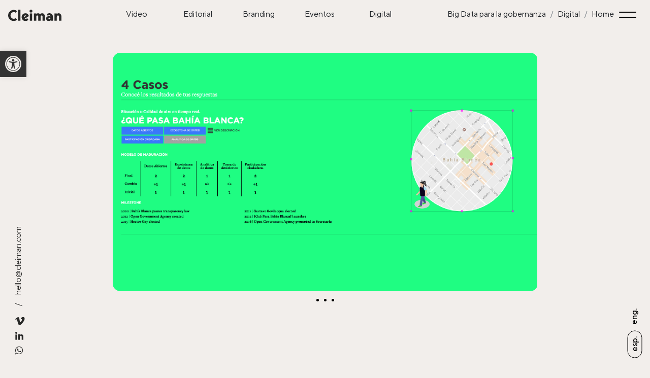

--- FILE ---
content_type: text/html; charset=UTF-8
request_url: https://cleiman.com/projects/mapa-economia-naranja-2/
body_size: 10185
content:
<!DOCTYPE HTML>
<html lang="en-US">
<head>
	<meta charset="UTF-8">
	<meta http-equiv="X-UA-Compatible" content="IE=edge" />
	<meta name="viewport" content="width=device-width, initial-scale=1, maximum-scale=1">
	<title>  Big Data para la gobernanza | Cleiman</title>

	<!--  { bloginfo('name'); echo " | "; bloginfo('description'); } -->


	<link rel="stylesheet" href="https://cleiman.com/dev/wp-content/themes/cleiman/assets/timple-bs/css/bootstrap.min.css" />
	<link rel="stylesheet" href="https://cleiman.com/dev/wp-content/themes/cleiman/assets/slick-1.8.1/slick.css" />
	<link rel="stylesheet" href="https://cleiman.com/dev/wp-content/themes/cleiman/assets/hamburgers/hamburgers.css" />

	<link rel="stylesheet" href="https://cleiman.com/dev/wp-content/themes/cleiman/css/main.css?v=3" />

	<link rel="apple-touch-icon" sizes="180x180" href="https://cleiman.com/apple-touch-icon.png">
	<link rel="icon" type="image/png" sizes="32x32" href="https://cleiman.com/favicon-32x32.png">
	<link rel="icon" type="image/png" sizes="16x16" href="https://cleiman.com/favicon-16x16.png">
	<link rel="manifest" href="https://cleiman.com/site.webmanifest">
	<link rel="mask-icon" href="https://cleiman.com/safari-pinned-tab.svg" color="#5bbad5">
	<meta name="msapplication-TileColor" content="#da532c">
	<meta name="theme-color" content="#ffffff">

	<script>
		var ajaxurl = 'https://cleiman.com/dev/wp-admin/admin-ajax.php';
		var recaptchaSK = '6Lc0ysMfAAAAAAfWn6JdFomJMTnkDDQ2Sf7NsIDD';
	</script>

	<style>
		.grecaptcha-badge{
			opacity:0;
			visibility:hidden;
		}
	</style>

	<!--[if lt IE 9]>
	  <script src="http://html5shim.googlecode.com/svn/trunk/html5.js"></script>
	  <script src="https://oss.maxcdn.com/libs/respond.js/1.4.2/respond.min.js"></script>
	   <style>
			.ie8-hide {
				display: none;
			}

			.page-template-page-tpl-home, .bg-balloons, .indicadores-home {
				background-color: #137c94;
			}

			.ie8-alert {
				display: block;
			}

	   </style>
	 <![endif]-->

	 
<!-- Google Tag Manager for WordPress by gtm4wp.com -->
<script data-cfasync="false" data-pagespeed-no-defer>//<![CDATA[
	var gtm4wp_datalayer_name = "dataLayer";
	var dataLayer = dataLayer || [];
//]]>
</script>
<!-- End Google Tag Manager for WordPress by gtm4wp.com --><link rel='dns-prefetch' href='//s.w.org' />
		<script type="text/javascript">
			window._wpemojiSettings = {"baseUrl":"https:\/\/s.w.org\/images\/core\/emoji\/13.0.0\/72x72\/","ext":".png","svgUrl":"https:\/\/s.w.org\/images\/core\/emoji\/13.0.0\/svg\/","svgExt":".svg","source":{"concatemoji":"https:\/\/cleiman.com\/dev\/wp-includes\/js\/wp-emoji-release.min.js?ver=5.5.17"}};
			!function(e,a,t){var n,r,o,i=a.createElement("canvas"),p=i.getContext&&i.getContext("2d");function s(e,t){var a=String.fromCharCode;p.clearRect(0,0,i.width,i.height),p.fillText(a.apply(this,e),0,0);e=i.toDataURL();return p.clearRect(0,0,i.width,i.height),p.fillText(a.apply(this,t),0,0),e===i.toDataURL()}function c(e){var t=a.createElement("script");t.src=e,t.defer=t.type="text/javascript",a.getElementsByTagName("head")[0].appendChild(t)}for(o=Array("flag","emoji"),t.supports={everything:!0,everythingExceptFlag:!0},r=0;r<o.length;r++)t.supports[o[r]]=function(e){if(!p||!p.fillText)return!1;switch(p.textBaseline="top",p.font="600 32px Arial",e){case"flag":return s([127987,65039,8205,9895,65039],[127987,65039,8203,9895,65039])?!1:!s([55356,56826,55356,56819],[55356,56826,8203,55356,56819])&&!s([55356,57332,56128,56423,56128,56418,56128,56421,56128,56430,56128,56423,56128,56447],[55356,57332,8203,56128,56423,8203,56128,56418,8203,56128,56421,8203,56128,56430,8203,56128,56423,8203,56128,56447]);case"emoji":return!s([55357,56424,8205,55356,57212],[55357,56424,8203,55356,57212])}return!1}(o[r]),t.supports.everything=t.supports.everything&&t.supports[o[r]],"flag"!==o[r]&&(t.supports.everythingExceptFlag=t.supports.everythingExceptFlag&&t.supports[o[r]]);t.supports.everythingExceptFlag=t.supports.everythingExceptFlag&&!t.supports.flag,t.DOMReady=!1,t.readyCallback=function(){t.DOMReady=!0},t.supports.everything||(n=function(){t.readyCallback()},a.addEventListener?(a.addEventListener("DOMContentLoaded",n,!1),e.addEventListener("load",n,!1)):(e.attachEvent("onload",n),a.attachEvent("onreadystatechange",function(){"complete"===a.readyState&&t.readyCallback()})),(n=t.source||{}).concatemoji?c(n.concatemoji):n.wpemoji&&n.twemoji&&(c(n.twemoji),c(n.wpemoji)))}(window,document,window._wpemojiSettings);
		</script>
		<style type="text/css">
img.wp-smiley,
img.emoji {
	display: inline !important;
	border: none !important;
	box-shadow: none !important;
	height: 1em !important;
	width: 1em !important;
	margin: 0 .07em !important;
	vertical-align: -0.1em !important;
	background: none !important;
	padding: 0 !important;
}
</style>
	<link rel='stylesheet' id='wp-block-library-css'  href='https://cleiman.com/dev/wp-includes/css/dist/block-library/style.min.css?ver=5.5.17' type='text/css' media='all' />
<link rel='stylesheet' id='pojo-a11y-css'  href='https://cleiman.com/dev/wp-content/plugins/pojo-accessibility/assets/css/style.min.css?ver=1.0.0' type='text/css' media='all' />
<script type='text/javascript' src='https://cleiman.com/dev/wp-includes/js/jquery/jquery.js?ver=1.12.4-wp' id='jquery-core-js'></script>
<script type='text/javascript' src='https://cleiman.com/dev/wp-content/plugins/duracelltomi-google-tag-manager/js/gtm4wp-contact-form-7-tracker.js?ver=1.11.6' id='gtm4wp-contact-form-7-tracker-js'></script>
<script type='text/javascript' src='https://cleiman.com/dev/wp-content/plugins/duracelltomi-google-tag-manager/js/gtm4wp-form-move-tracker.js?ver=1.11.6' id='gtm4wp-form-move-tracker-js'></script>
<link rel="https://api.w.org/" href="https://cleiman.com/wp-json/" /><link rel='prev' title='Mapa: Economía Naranja' href='https://cleiman.com/projects/mapa-economia-naranja/' />
<link rel='next' title='Balloonteers' href='https://cleiman.com/projects/balloonteers/' />
<link rel="canonical" href="https://cleiman.com/projects/mapa-economia-naranja-2/" />
<link rel='shortlink' href='https://cleiman.com/?p=1602' />
<link rel="alternate" type="application/json+oembed" href="https://cleiman.com/wp-json/oembed/1.0/embed?url=https%3A%2F%2Fcleiman.com%2Fprojects%2Fmapa-economia-naranja-2%2F" />
<link rel="alternate" type="text/xml+oembed" href="https://cleiman.com/wp-json/oembed/1.0/embed?url=https%3A%2F%2Fcleiman.com%2Fprojects%2Fmapa-economia-naranja-2%2F&#038;format=xml" />
<link rel="alternate" href="https://cleiman.com/projects/mapa-economia-naranja-2/" hreflang="es" />
<link rel="alternate" href="https://cleiman.com/en/projects/big-data-for-governance/" hreflang="en" />

<!-- Google Tag Manager for WordPress by gtm4wp.com -->
<script data-cfasync="false" data-pagespeed-no-defer>//<![CDATA[
	var dataLayer_content = {"pagePostType":"projects","pagePostType2":"single-projects","pagePostAuthor":"superadmin"};
	dataLayer.push( dataLayer_content );//]]>
</script>
<script data-cfasync="false">//<![CDATA[
(function(w,d,s,l,i){w[l]=w[l]||[];w[l].push({'gtm.start':
new Date().getTime(),event:'gtm.js'});var f=d.getElementsByTagName(s)[0],
j=d.createElement(s),dl=l!='dataLayer'?'&l='+l:'';j.async=true;j.src=
'//www.googletagmanager.com/gtm.'+'js?id='+i+dl;f.parentNode.insertBefore(j,f);
})(window,document,'script','dataLayer','GTM-P3ZGN58');//]]>
</script>
<!-- End Google Tag Manager -->
<!-- End Google Tag Manager for WordPress by gtm4wp.com --><meta property="og:title" content="Big Data para la gobernanza" />
<meta property="og:type" content="article" />
<meta property="og:image" content="https://cleiman.com/dev/wp-content/uploads/2020/11/bigdata-1.jpg" />
<meta property="og:url" content="https://cleiman.com/projects/mapa-economia-naranja-2/" />
<meta property="og:description" content="" />
<meta property="og:site_name" content="Cleiman" />

<meta name="description" content="">
<meta name="keywords" content="" />
<meta name="robots" content="index, follow" />

<style type="text/css">
#pojo-a11y-toolbar .pojo-a11y-toolbar-toggle a{ background-color: #333333;	color: #f1eeeb;}
#pojo-a11y-toolbar .pojo-a11y-toolbar-overlay, #pojo-a11y-toolbar .pojo-a11y-toolbar-overlay ul.pojo-a11y-toolbar-items.pojo-a11y-links{ border-color: #333333;}
body.pojo-a11y-focusable a:focus{ outline-style: solid !important;	outline-width: 1px !important;	outline-color: #FF0000 !important;}
#pojo-a11y-toolbar{ top: 100px !important;}
#pojo-a11y-toolbar .pojo-a11y-toolbar-overlay{ background-color: #333333;}
#pojo-a11y-toolbar .pojo-a11y-toolbar-overlay ul.pojo-a11y-toolbar-items li.pojo-a11y-toolbar-item a, #pojo-a11y-toolbar .pojo-a11y-toolbar-overlay p.pojo-a11y-toolbar-title{ color: #ffffff;}
#pojo-a11y-toolbar .pojo-a11y-toolbar-overlay ul.pojo-a11y-toolbar-items li.pojo-a11y-toolbar-item a.active{ background-color: #333333;	color: #ffffff;}
@media (max-width: 767px) { #pojo-a11y-toolbar { top: 200px !important; } }</style>
</head>
<body class="projects-template-default single single-projects postid-1602">

<!-- Google Tag Manager (noscript) -->
<noscript><iframe src="https://www.googletagmanager.com/ns.html?id=GTM-P3ZGN58"
height="0" width="0" style="display:none;visibility:hidden"></iframe></noscript>
<!-- End Google Tag Manager (noscript) --><nav class="navbar navbar-fade navbar-expand">

		
		<a class="navbar-brand" href="https://cleiman.com">
				<img class="logo-black" src="https://cleiman.com/dev/wp-content/themes/cleiman/images/logo.svg" />
				<img class="logo-white" src="https://cleiman.com/dev/wp-content/themes/cleiman/images/logo-white.svg" />
		</a>


		<div class="fixed-menu">

										<ul class="navbar-nav mb-md-0 mb-3 list-group-horizontal">
													<li class="nav-item"><a class="nav-link" href="https://cleiman.com/work/video/">Video</a></li>
													<li class="nav-item"><a class="nav-link" href="https://cleiman.com/work/editorial/">Editorial</a></li>
													<li class="nav-item"><a class="nav-link" href="https://cleiman.com/work/branding/">Branding</a></li>
													<li class="nav-item"><a class="nav-link" href="https://cleiman.com/work/evento/">Eventos</a></li>
													<li class="nav-item"><a class="nav-link" href="https://cleiman.com/work/digital/">Digital</a></li>
											</ul>
					
		</div>


		<div class="d-inline-flex align-items-center">
			<span class="hamburger-tag"><ol class="breadcrumb"><li class="breadcrumb-item active" aria-current="page">Big Data para la gobernanza</li><li class="breadcrumb-item"><a href="https://cleiman.com/work/digital/">Digital</a></li><li class="breadcrumb-item"><a href="https://cleiman.com">Home</a></li></ol></span>
			<button class="navbar-toggler hamburger hamburger--collapse" type="button" data-toggle="fade" data-target="#navbarSupportedContent" aria-controls="navbarSupportedContent" aria-expanded="false" aria-label="Toggle navigation" id="open-main-menu">
				<div class="hamburger-box">
					<div class="hamburger-inner"></div>
				</div>
			</button>
		</div>

		<div class="collapse navbar-collapse" id="navbarSupportedContent">
			<div class="container">
				<div class="row w-100">
				<div class="col-md-8">
										<ul class="navbar-nav mb-md-0 mb-3">
													<li class="nav-item"><a class="nav-link" href="https://cleiman.com/work/video/">Video</a></li>
													<li class="nav-item"><a class="nav-link" href="https://cleiman.com/work/editorial/">Editorial</a></li>
													<li class="nav-item"><a class="nav-link" href="https://cleiman.com/work/branding/">Branding</a></li>
													<li class="nav-item"><a class="nav-link" href="https://cleiman.com/work/evento/">Eventos</a></li>
													<li class="nav-item"><a class="nav-link" href="https://cleiman.com/work/digital/">Digital</a></li>
											</ul>
					
				</div>
				<div class="col-md-4 d-md-flex flex-column justify-content-md-between py-md-4">
												<ul class="mini-nav  mb-md-0 mb-5">
															<li class="nav-item"><a class="nav-link px-0 d-inline-block" href="https://cleiman.com/about-me/"><span>Quiénes somos</span></a></li>
															<li class="nav-item"><a class="nav-link px-0 d-inline-block" href="https://cleiman.com/triple-impacto/"><span>triple impacto</span></a></li>
															<li class="nav-item"><a class="nav-link px-0 d-inline-block" href="https://cleiman.com/say-hi/"><span>Contacto</span></a></li>
													</ul>
						
					<div class="d-flex d-md-block mb-5 mb-md-0">
						

						
						<div>

															<ul class="language-nav">
																			<li class="nav-item"><a href="https://cleiman.com/projects/mapa-economia-naranja-2/" class="lang-item lang-item-2 lang-item-es current-lang lang-item-first">Esp.</a></li>
																			<li class="nav-item"><a href="https://cleiman.com/en/projects/big-data-for-governance/" class="lang-item lang-item-5 lang-item-en">Eng.</a></li>
																	</ul>
							
															<a href="https://cleiman.com/dev/wp-content/uploads/2020/11/Portfolio_Cleiman_sp_ok.pdf" class="btn btn-download mt-4" download target=_blank>descarga porfolio</a>
													</div>

					</div>

				</div>
			</div>
			</div>
		</div>
	</nav>

	<main>
	<!--[if lt IE 10]>
	<div class="ie8-alert text-center" style="background: #C33;  color: #FFF;  text-align: center; margin-top: 60px;">
		<p>Unfortunately Cleiman is not compatible with older versions of internet explorer (less to IE 9). <br>
		Please log in with an updated version of Internet Explorer, Firefox, Opera, Safari or Google Chorme</p>

	</div>
	<![endif]-->



	
<section class="container pt-5 pb-md-5">

  <div class="row justify-content-center">
    <div class="col-md-10">
              <div class="slider-navigation d-none d-md-block">
                      <div>
              <img src="https://cleiman.com/dev/wp-content/uploads/2020/11/digital_1149x640_1-2-9.jpg" class="img-fluid border-round" />
            </div>
                      <div>
              <img src="https://cleiman.com/dev/wp-content/uploads/2020/11/digital_1149x640_1-3-9.jpg" class="img-fluid border-round" />
            </div>
                      <div>
              <img src="https://cleiman.com/dev/wp-content/uploads/2020/11/digital_1149x640_1-1-9.jpg" class="img-fluid border-round" />
            </div>
                  </div>
      
              <div class="slider-navigation d-block d-md-none">
                      <div>
              <img src="https://cleiman.com/dev/wp-content/uploads/2020/11/digital_400x685_1-1-9-400x685.jpg" class="img-fluid border-round" />
            </div>
                      <div>
              <img src="https://cleiman.com/dev/wp-content/uploads/2020/11/digital_400x685_1-3-9-400x685.jpg" class="img-fluid border-round" />
            </div>
                      <div>
              <img src="https://cleiman.com/dev/wp-content/uploads/2020/11/digital_400x685_1-2-9-400x685.jpg" class="img-fluid border-round" />
            </div>
                      <div>
              <img src="https://cleiman.com/dev/wp-content/uploads/2020/11/digital_400x685_2-3-9-400x685.jpg" class="img-fluid border-round" />
            </div>
                      <div>
              <img src="https://cleiman.com/dev/wp-content/uploads/2020/11/digital_400x685_2-2-9-400x685.jpg" class="img-fluid border-round" />
            </div>
                      <div>
              <img src="https://cleiman.com/dev/wp-content/uploads/2020/11/digital_400x685_2-1-9-400x685.jpg" class="img-fluid border-round" />
            </div>
                  </div>
      
    </div>
  </div>

</section>

<section class="container-fluid py-md-5 pt-3 pb-md-5 overflow-hidden">
  <div class="row align-items-center mt-md-5 mt-3">
    <div class="col-md-7 d-none d-md-block">
      <div class="img-to-left">
        <div class="row">
                          <div class="col-4">
                  <img src="https://cleiman.com/dev/wp-content/uploads/2020/11/digital_400x685_1-1-9.jpg" class="img-fluid border-round" />
                </div>
                              <div class="col-4">
                  <img src="https://cleiman.com/dev/wp-content/uploads/2020/11/digital_400x685_1-3-9.jpg" class="img-fluid border-round" />
                </div>
                              <div class="col-4">
                  <img src="https://cleiman.com/dev/wp-content/uploads/2020/11/digital_400x685_1-2-9.jpg" class="img-fluid border-round" />
                </div>
                      </div>
      </div>
    </div>
    <div class="col-md-4 col-xxl-3">
      <div class="pl-md-4">

        <div class="fs-14 mb-4">
          <span class="tag">Digital</span>          <span class="tag">BIG Data</span>        </div>

        <h1 class="fs-46 mb-md-4">Big Data para la gobernanza</h1>
        <div class="fs-18 mb-md-5"><p>Hay una promesa sobre nuestro futuro: ciudades con un alto crecimiento económico y calidad de vida, donde la revolución digital permite que la gente participe de manera activa en la construcción de políticas públicas y se gestione la riqueza ambiental de manera efectiva e inteligente.</p>
</div>
      </div>
    </div>
  </div>
</section>

<section class="container py-5 d-none d-md-block">

  <div class="row justify-content-center">
    <div class="col-md-10  pt-5">

              <div class="slider-navigation d-none d-md-block">
                      <div>
              <img src="https://cleiman.com/dev/wp-content/uploads/2020/11/digital_1149x640_2-2-9.jpg" class="img-fluid border-round" />
            </div>
                      <div>
              <img src="https://cleiman.com/dev/wp-content/uploads/2020/11/digital_1149x640_2-1-9.jpg" class="img-fluid border-round" />
            </div>
                      <div>
              <img src="https://cleiman.com/dev/wp-content/uploads/2020/11/digital_1149x640_2-3-9.jpg" class="img-fluid border-round" />
            </div>
                  </div>
      
    </div>
  </div>
</section>

<section class="container-fluid pb-5 overflow-hidden">
  <div class="row align-items-start mt-md-5">
    <div class="col-md-7 order-2 d-none d-md-block">
      <div class="img-to-right">
        <div class="row">
                          <div class="col-4">
                  <img src="https://cleiman.com/dev/wp-content/uploads/2020/11/digital_400x685_2-3-9.jpg" class="img-fluid border-round" />
                </div>
                              <div class="col-4">
                  <img src="https://cleiman.com/dev/wp-content/uploads/2020/11/digital_400x685_2-2-9.jpg" class="img-fluid border-round" />
                </div>
                              <div class="col-4">
                  <img src="https://cleiman.com/dev/wp-content/uploads/2020/11/digital_400x685_2-1-9.jpg" class="img-fluid border-round" />
                </div>
                      </div>
      </div>
    </div>
    <div class="col-md-4 col-xxl-3 offset-xxl-2 offset-md-1">
      <div class="pr-md-4">
        <div class="fs-18 mb-5">
          <p>Todas las ciudades tienen la capacidad de usar los datos para mejorar la calidad de vida de sus ciudadanos. Sin embargo, el tipo y escala de los proyectos que pueden implementar de manera exitosa dependerá de su nivel de “maduración” en el uso de datos; es decir, cuánta tanta experiencia previa tienen en obtener, analizar e interpretar información para su gobernanza.</p>
                      <a href="http://cleiman.com/bigdata-knl" target=_blank class="btn btn-secundary mt-5">Ir al sitio ></a>
                  </div>
      </div>
    </div>
  </div>

</section>

  <section class="container pb-5">
    <div class="row">

      <div class="col-6">
        <a class="btn btn-arrow" href="https://cleiman.com/projects/balloonteers/" rel="next"><span class="icon-arrow-left"></span><small>previous project</small></a>      </div>
      <div class="col-6 text-right">
        <a class="btn btn-arrow" href="https://cleiman.com/projects/mapa-economia-naranja/" rel="prev"><small>next project</small><span class="icon-arrow-right"></span></a>      </div>
    </div>

  </section>

<section class="bg-grey pt-md-5 pt-4 pb-md-3">
  <div class="container py-md-3">
    <div class="row">
      <div class="col-md-3">
        <span class="fs-35 fw-500 color-white">Clientes</span>
      </div>
      <div class="col-md-9 pt-2">
        <div class="row align-items-center">
                      <div class="col-md-3 col-6 mb-5"><a href="https://www.iadb.org/"  target=_blank><img src="https://cleiman.com/dev/wp-content/uploads/2020/10/cleiman_clientes_00004-300x133.png" class="img-fluid" /></a></div>
                      <div class="col-md-3 col-6 mb-5"><a href="http://bancomundial.org"  target=_blank><img src="https://cleiman.com/dev/wp-content/uploads/2020/10/cleiman_clientes_00010-300x133.png" class="img-fluid" /></a></div>
                      <div class="col-md-3 col-6 mb-5"><a href="http://www.oas.org/es/"  target=_blank><img src="https://cleiman.com/dev/wp-content/uploads/2020/10/cleiman_clientes_00002-300x133.png" class="img-fluid" /></a></div>
                      <div class="col-md-3 col-6 mb-5"><a href="https://www.caf.com"  target=_blank><img src="https://cleiman.com/dev/wp-content/uploads/2020/12/logos-clientes-blanco-16-300x133.png" class="img-fluid" /></a></div>
                      <div class="col-md-3 col-6 mb-5"><a href="https://www.unicef.org"  target=_blank><img src="https://cleiman.com/dev/wp-content/uploads/2021/11/logos-clientes-blanco-38-1-300x134.png" class="img-fluid" /></a></div>
                      <div class="col-md-3 col-6 mb-5"><a href="https://privatebank.jpmorgan.com/gl/en/home"  target=_blank><img src="https://cleiman.com/dev/wp-content/uploads/2022/01/jp-morgan-logo-cleiman-40-300x133.png" class="img-fluid" /></a></div>
                      <div class="col-md-3 col-6 mb-5"><a href="https://www.harvard.edu"  target=_blank><img src="https://cleiman.com/dev/wp-content/uploads/2024/09/logos-clientes-blanco-300x133.png" class="img-fluid" /></a></div>
                      <div class="col-md-3 col-6 mb-5"><a href="https://www.acnur.org"  target=_blank><img src="https://cleiman.com/dev/wp-content/uploads/2020/10/cleiman_clientes_00014-300x133.png" class="img-fluid" /></a></div>
                      <div class="col-md-3 col-6 mb-5"><a href="https://www.giz.de"  target=_blank><img src="https://cleiman.com/dev/wp-content/uploads/2022/10/giz-300x133.png" class="img-fluid" /></a></div>
                      <div class="col-md-3 col-6 mb-5"><a href="http://redgealc.org"  target=_blank><img src="https://cleiman.com/dev/wp-content/uploads/2020/10/cleiman_clientes_00013-300x132.png" class="img-fluid" /></a></div>
                      <div class="col-md-3 col-6 mb-5"><a href="https://www.undp.org"  target=_blank><img src="https://cleiman.com/dev/wp-content/uploads/2020/10/cleiman_clientes_00022-300x133.png" class="img-fluid" /></a></div>
                      <div class="col-md-3 col-6 mb-5"><a href="http://ricg.org"  target=_blank><img src="https://cleiman.com/dev/wp-content/uploads/2020/10/cleiman_clientes_00005-300x132.png" class="img-fluid" /></a></div>
                      <div class="col-md-3 col-6 mb-5"><a href="https://www.evidenceaction.org"  target=_blank><img src="https://cleiman.com/dev/wp-content/uploads/2021/11/logos-clientes-blanco-evidence-39-300x134.png" class="img-fluid" /></a></div>
                      <div class="col-md-3 col-6 mb-5"><a href="https://luminategroup.com"  target=_blank><img src="https://cleiman.com/dev/wp-content/uploads/2022/09/luminate-300x133.png" class="img-fluid" /></a></div>
                      <div class="col-md-3 col-6 mb-5"><a href="http://clarciev.com"  target=_blank><img src="https://cleiman.com/dev/wp-content/uploads/2020/10/cleiman_clientes_00006-300x133.png" class="img-fluid" /></a></div>
                      <div class="col-md-3 col-6 mb-5"><a href="https://www.cultura.gob.ar"  target=_blank><img src="https://cleiman.com/dev/wp-content/uploads/2020/10/cleiman_clientes_00011-300x132.png" class="img-fluid" /></a></div>
                      <div class="col-md-3 col-6 mb-5"><a href="https://www.minem.gob.ar"  target=_blank><img src="https://cleiman.com/dev/wp-content/uploads/2020/10/cleiman_clientes_00012-300x133.png" class="img-fluid" /></a></div>
                      <div class="col-md-3 col-6 mb-5"><a href="https://www.buenosaires.gob.ar"  target=_blank><img src="https://cleiman.com/dev/wp-content/uploads/2020/10/cleiman_clientes_00015-300x133.png" class="img-fluid" /></a></div>
                      <div class="col-md-3 col-6 mb-5"><a href="https://www.resonanceglobal.com"  target=_blank><img src="https://cleiman.com/dev/wp-content/uploads/2020/12/logos-clientes-blanco-33-300x133.png" class="img-fluid" /></a></div>
                      <div class="col-md-3 col-6 mb-5"><a href="https://www.cronista.com"  target=_blank><img src="https://cleiman.com/dev/wp-content/uploads/2021/01/logos-clientes-blanco-35-300x133.png" class="img-fluid" /></a></div>
                      <div class="col-md-3 col-6 mb-5"><a href="https://www.cronista.com/tema/revista-apertura/"  target=_blank><img src="https://cleiman.com/dev/wp-content/uploads/2021/01/logos-clientes-blanco-36-300x133.png" class="img-fluid" /></a></div>
                      <div class="col-md-3 col-6 mb-5"><a href="https://www.infotechnology.com"  target=_blank><img src="https://cleiman.com/dev/wp-content/uploads/2021/01/logos-clientes-blanco-37-300x133.png" class="img-fluid" /></a></div>
                      <div class="col-md-3 col-6 mb-5"><a href="https://www.ppn.gov.ar"  target=_blank><img src="https://cleiman.com/dev/wp-content/uploads/2020/10/cleiman_clientes_00009-300x133.png" class="img-fluid" /></a></div>
                      <div class="col-md-3 col-6 mb-5"><a href="https://www.buenosaires.gob.ar/cmd"  target=_blank><img src="https://cleiman.com/dev/wp-content/uploads/2020/10/cleiman_clientes_00007-300x132.png" class="img-fluid" /></a></div>
                  </div>
      </div>
    </div>
  </div>
</section>

<div class="footer-sticky container-fluid">
  <div class="footer-sticky--email">
    <div  class="footer-sticky--email-rotated">
            <span class="d-inline-block mr-3 ml-2">/</span><a href="mailto:hello@cleiman.com" target=_blank>hello@cleiman.com</a><br />
          </div>
    <div class="footer-sticky--email-icons">
              <a href="http://vimeo.com/cleiman" target=_blank><span class="icon-vimeo"></span></a>
                    <a href="http://linkedin.com/in/cleiman" target=_blank><span class="icon-linkedin"></span></a>
                  <a href="https://wa.me/5491161569189" target=_blank><span class="icon-whatsapp"></span></a>
          </div>
  </div>

  
  <div class="footer-sticky--ssmm">
    <div class="footer-sticky--ssmm-rotated">

    	    	<ul class="language-nav">
    		    			<li class="nav-item"><a href="https://cleiman.com/projects/mapa-economia-naranja-2/" class="lang-item lang-item-2 lang-item-es current-lang lang-item-first">Esp.</a></li>
    		    			<li class="nav-item"><a href="https://cleiman.com/en/projects/big-data-for-governance/" class="lang-item lang-item-5 lang-item-en">Eng.</a></li>
    		    	</ul>
        </div>
  </div>
</div>

<footer>
  <div class="container py-md-5 pt-4 pb-2">
    <div class="row">
      
      
      <div class="col-md-7 col-12 mb-md-0 mb-5">
        <div class="h-100 d-flex flex-column justify-content-between">

          <address class="the_content fs-40">
                        <a href="mailto:hello@cleiman.com" target=_blank>hello@cleiman.com</a><br />
                                    <a href="https://wa.me/5491161569189" target=_blank>+54 (911) 6156 9189</a><br />
                        Buenos Aires, Argentina          </address>

          <div>
            <a href="https://cleiman.com/say-hi/" class="fs-40 btn btn-link px-0">Bienvenidos</a>
          </div>
        </div>
      </div>

      <div class="col-md-5 col-12">
        <div class="row">
          <div class="col-md-4 col-6">
                        <ul class="nav  flex-column  text-lowercase">
                              <li class="nav-item py-1"><a class="nav-link d-inline-block px-0" href="https://cleiman.com/work/video/">Video</a></li>
                              <li class="nav-item py-1"><a class="nav-link d-inline-block px-0" href="https://cleiman.com/work/editorial/">Editorial</a></li>
                              <li class="nav-item py-1"><a class="nav-link d-inline-block px-0" href="https://cleiman.com/work/branding/">Branding</a></li>
                              <li class="nav-item py-1"><a class="nav-link d-inline-block px-0" href="https://cleiman.com/work/evento/">Eventos</a></li>
                              <li class="nav-item py-1"><a class="nav-link d-inline-block px-0" href="https://cleiman.com/work/digital/">Digital</a></li>
                          </ul>
                      </div>

          <div class="col-md-4 col-6">
            <div class="h-100 d-flex flex-column justify-content-between">
                            <ul class="nav  flex-column text-lowercase">
                                  <li class="nav-item py-1"><a class="nav-link d-inline-block px-0" href="https://cleiman.com/about-me/">Quiénes somos</a></li>
                                  <li class="nav-item py-1"><a class="nav-link d-inline-block px-0" href="https://cleiman.com/triple-impacto/">triple impacto</a></li>
                                  <li class="nav-item py-1"><a class="nav-link d-inline-block px-0" href="https://cleiman.com/say-hi/">Contacto</a></li>
                              </ul>
              
              <ul class="nav  flex-column">
                                  <li class="nav-item py-1"><a class="nav-link d-inline-block px-0"  href="http://linkedin.com/in/cleiman" target=_blank>Linkedin</a></li>
                                      						<li class="nav-item py-1"><a class="nav-link d-inline-block px-0" href="http://vimeo.com/cleiman" target=_blank>Vimeo</a></li>
                              </ul>
            </div>
          </div>

          <div class="col-md-4 d-none d-md-block">
            <div class="d-flex flex-column justify-content-end h-100">
              <button class="btn btn-to-top"><span class="icon-arrow-up"></span></button>
            </div>
          </div>
        </div>
      </div>
    </div>
    <div class="row pt-5">
      <div class="col-12">
        <div class="copyright">
          Copyright Cleiman 2020. Todos los derechos reservados.        </div>
      </div>
    </div>
  </div>
</footer>

</main>
<script src="https://ajax.googleapis.com/ajax/libs/jquery/1.12.4/jquery.min.js"></script>
<script src="https://cdn.jsdelivr.net/npm/popper.js@1.16.1/dist/umd/popper.min.js" integrity="sha384-9/reFTGAW83EW2RDu2S0VKaIzap3H66lZH81PoYlFhbGU+6BZp6G7niu735Sk7lN" crossorigin="anonymous"></script>
<script src="https://cleiman.com/dev/wp-content/themes/cleiman/assets/timple-bs/js/bootstrap.min.js"></script>
<script src="https://cleiman.com/dev/wp-content/themes/cleiman/assets/slick-1.8.1/slick.min.js"></script>
<script src="https://cleiman.com/dev/wp-content/themes/cleiman/assets/isotope/imagesloaded.pkgd.min.js"></script>
<script src="https://cleiman.com/dev/wp-content/themes/cleiman/assets/isotope/isotope.pkgd.min.js"></script>
<script src="https://cleiman.com/dev/wp-content/themes/cleiman/assets/isotope/packery-mode.pkgd.min.js"></script>

<script src="https://cleiman.com/dev/wp-content/themes/cleiman/js/navbar.js"></script>
<script src="https://cleiman.com/dev/wp-content/themes/cleiman/js/main.js"></script>

<script type='text/javascript' id='pojo-a11y-js-extra'>
/* <![CDATA[ */
var PojoA11yOptions = {"focusable":"","remove_link_target":"","add_role_links":"1","enable_save":"1","save_expiration":"12"};
/* ]]> */
</script>
<script type='text/javascript' src='https://cleiman.com/dev/wp-content/plugins/pojo-accessibility/assets/js/app.min.js?ver=1.0.0' id='pojo-a11y-js'></script>
<script type='text/javascript' src='https://cleiman.com/dev/wp-includes/js/wp-embed.min.js?ver=5.5.17' id='wp-embed-js'></script>
		<a id="pojo-a11y-skip-content" class="pojo-skip-link pojo-skip-content" tabindex="1" accesskey="s" href="#Contenido">Skip to content</a>
				<nav id="pojo-a11y-toolbar" class="pojo-a11y-toolbar-left" role="navigation">
			<div class="pojo-a11y-toolbar-toggle">
				<a class="pojo-a11y-toolbar-link pojo-a11y-toolbar-toggle-link" href="javascript:void(0);" title="Accessibility Tools" role="button">
					<span class="pojo-sr-only sr-only">Open toolbar</span>
					<svg xmlns="http://www.w3.org/2000/svg" viewBox="0 0 100 100" fill="currentColor" width="1em">
						<title>Accessibility Tools</title>
						<path d="M50 8.1c23.2 0 41.9 18.8 41.9 41.9 0 23.2-18.8 41.9-41.9 41.9C26.8 91.9 8.1 73.2 8.1 50S26.8 8.1 50 8.1M50 0C22.4 0 0 22.4 0 50s22.4 50 50 50 50-22.4 50-50S77.6 0 50 0zm0 11.3c-21.4 0-38.7 17.3-38.7 38.7S28.6 88.7 50 88.7 88.7 71.4 88.7 50 71.4 11.3 50 11.3zm0 8.9c4 0 7.3 3.2 7.3 7.3S54 34.7 50 34.7s-7.3-3.2-7.3-7.3 3.3-7.2 7.3-7.2zm23.7 19.7c-5.8 1.4-11.2 2.6-16.6 3.2.2 20.4 2.5 24.8 5 31.4.7 1.9-.2 4-2.1 4.7-1.9.7-4-.2-4.7-2.1-1.8-4.5-3.4-8.2-4.5-15.8h-2c-1 7.6-2.7 11.3-4.5 15.8-.7 1.9-2.8 2.8-4.7 2.1-1.9-.7-2.8-2.8-2.1-4.7 2.6-6.6 4.9-11 5-31.4-5.4-.6-10.8-1.8-16.6-3.2-1.7-.4-2.8-2.1-2.4-3.9.4-1.7 2.1-2.8 3.9-2.4 19.5 4.6 25.1 4.6 44.5 0 1.7-.4 3.5.7 3.9 2.4.7 1.8-.3 3.5-2.1 3.9z"/>					</svg>
				</a>
			</div>
			<div class="pojo-a11y-toolbar-overlay">
				<div class="pojo-a11y-toolbar-inner">
					<p class="pojo-a11y-toolbar-title">Accessibility Tools</p>
					
					<ul class="pojo-a11y-toolbar-items pojo-a11y-tools">
																			<li class="pojo-a11y-toolbar-item">
								<a href="#" class="pojo-a11y-toolbar-link pojo-a11y-btn-resize-font pojo-a11y-btn-resize-plus" data-action="resize-plus" data-action-group="resize" tabindex="-1" role="button">
									<span class="pojo-a11y-toolbar-icon"><svg version="1.1" xmlns="http://www.w3.org/2000/svg" width="1em" viewBox="0 0 448 448"><title>Increase Text</title><path fill="currentColor" d="M256 200v16c0 4.25-3.75 8-8 8h-56v56c0 4.25-3.75 8-8 8h-16c-4.25 0-8-3.75-8-8v-56h-56c-4.25 0-8-3.75-8-8v-16c0-4.25 3.75-8 8-8h56v-56c0-4.25 3.75-8 8-8h16c4.25 0 8 3.75 8 8v56h56c4.25 0 8 3.75 8 8zM288 208c0-61.75-50.25-112-112-112s-112 50.25-112 112 50.25 112 112 112 112-50.25 112-112zM416 416c0 17.75-14.25 32-32 32-8.5 0-16.75-3.5-22.5-9.5l-85.75-85.5c-29.25 20.25-64.25 31-99.75 31-97.25 0-176-78.75-176-176s78.75-176 176-176 176 78.75 176 176c0 35.5-10.75 70.5-31 99.75l85.75 85.75c5.75 5.75 9.25 14 9.25 22.5z"></path></svg></span><span class="pojo-a11y-toolbar-text">Increase Text</span>								</a>
							</li>
							
							<li class="pojo-a11y-toolbar-item">
								<a href="#" class="pojo-a11y-toolbar-link pojo-a11y-btn-resize-font pojo-a11y-btn-resize-minus" data-action="resize-minus" data-action-group="resize" tabindex="-1" role="button">
									<span class="pojo-a11y-toolbar-icon"><svg version="1.1" xmlns="http://www.w3.org/2000/svg" width="1em" viewBox="0 0 448 448"><title>Decrease Text</title><path fill="currentColor" d="M256 200v16c0 4.25-3.75 8-8 8h-144c-4.25 0-8-3.75-8-8v-16c0-4.25 3.75-8 8-8h144c4.25 0 8 3.75 8 8zM288 208c0-61.75-50.25-112-112-112s-112 50.25-112 112 50.25 112 112 112 112-50.25 112-112zM416 416c0 17.75-14.25 32-32 32-8.5 0-16.75-3.5-22.5-9.5l-85.75-85.5c-29.25 20.25-64.25 31-99.75 31-97.25 0-176-78.75-176-176s78.75-176 176-176 176 78.75 176 176c0 35.5-10.75 70.5-31 99.75l85.75 85.75c5.75 5.75 9.25 14 9.25 22.5z"></path></svg></span><span class="pojo-a11y-toolbar-text">Decrease Text</span>								</a>
							</li>
						
													<li class="pojo-a11y-toolbar-item">
								<a href="#" class="pojo-a11y-toolbar-link pojo-a11y-btn-background-group pojo-a11y-btn-grayscale" data-action="grayscale" data-action-group="schema" tabindex="-1" role="button">
									<span class="pojo-a11y-toolbar-icon"><svg version="1.1" xmlns="http://www.w3.org/2000/svg" width="1em" viewBox="0 0 448 448"><title>Grayscale</title><path fill="currentColor" d="M15.75 384h-15.75v-352h15.75v352zM31.5 383.75h-8v-351.75h8v351.75zM55 383.75h-7.75v-351.75h7.75v351.75zM94.25 383.75h-7.75v-351.75h7.75v351.75zM133.5 383.75h-15.5v-351.75h15.5v351.75zM165 383.75h-7.75v-351.75h7.75v351.75zM180.75 383.75h-7.75v-351.75h7.75v351.75zM196.5 383.75h-7.75v-351.75h7.75v351.75zM235.75 383.75h-15.75v-351.75h15.75v351.75zM275 383.75h-15.75v-351.75h15.75v351.75zM306.5 383.75h-15.75v-351.75h15.75v351.75zM338 383.75h-15.75v-351.75h15.75v351.75zM361.5 383.75h-15.75v-351.75h15.75v351.75zM408.75 383.75h-23.5v-351.75h23.5v351.75zM424.5 383.75h-8v-351.75h8v351.75zM448 384h-15.75v-352h15.75v352z"></path></svg></span><span class="pojo-a11y-toolbar-text">Grayscale</span>								</a>
							</li>
						
													<li class="pojo-a11y-toolbar-item">
								<a href="#" class="pojo-a11y-toolbar-link pojo-a11y-btn-background-group pojo-a11y-btn-high-contrast" data-action="high-contrast" data-action-group="schema" tabindex="-1" role="button">
									<span class="pojo-a11y-toolbar-icon"><svg version="1.1" xmlns="http://www.w3.org/2000/svg" width="1em" viewBox="0 0 448 448"><title>Hight Contrast</title><path fill="currentColor" d="M192 360v-272c-75 0-136 61-136 136s61 136 136 136zM384 224c0 106-86 192-192 192s-192-86-192-192 86-192 192-192 192 86 192 192z"></path></svg></span><span class="pojo-a11y-toolbar-text">Hight Contrast</span>								</a>
							</li>
						
													<li class="pojo-a11y-toolbar-item">
								<a href="#" class="pojo-a11y-toolbar-link pojo-a11y-btn-background-group pojo-a11y-btn-negative-contrast" data-action="negative-contrast" data-action-group="schema" tabindex="-1" role="button">

									<span class="pojo-a11y-toolbar-icon"><svg version="1.1" xmlns="http://www.w3.org/2000/svg" width="1em" viewBox="0 0 448 448"><title>Negative Contrast</title><path fill="currentColor" d="M416 240c-23.75-36.75-56.25-68.25-95.25-88.25 10 17 15.25 36.5 15.25 56.25 0 61.75-50.25 112-112 112s-112-50.25-112-112c0-19.75 5.25-39.25 15.25-56.25-39 20-71.5 51.5-95.25 88.25 42.75 66 111.75 112 192 112s149.25-46 192-112zM236 144c0-6.5-5.5-12-12-12-41.75 0-76 34.25-76 76 0 6.5 5.5 12 12 12s12-5.5 12-12c0-28.5 23.5-52 52-52 6.5 0 12-5.5 12-12zM448 240c0 6.25-2 12-5 17.25-46 75.75-130.25 126.75-219 126.75s-173-51.25-219-126.75c-3-5.25-5-11-5-17.25s2-12 5-17.25c46-75.5 130.25-126.75 219-126.75s173 51.25 219 126.75c3 5.25 5 11 5 17.25z"></path></svg></span><span class="pojo-a11y-toolbar-text">Negative Contrast</span>								</a>
							</li>
						
													<li class="pojo-a11y-toolbar-item">
								<a href="#" class="pojo-a11y-toolbar-link pojo-a11y-btn-background-group pojo-a11y-btn-light-background" data-action="light-background" data-action-group="schema" tabindex="-1" role="button">
									<span class="pojo-a11y-toolbar-icon"><svg version="1.1" xmlns="http://www.w3.org/2000/svg" width="1em" viewBox="0 0 448 448"><title>Light Background</title><path fill="currentColor" d="M184 144c0 4.25-3.75 8-8 8s-8-3.75-8-8c0-17.25-26.75-24-40-24-4.25 0-8-3.75-8-8s3.75-8 8-8c23.25 0 56 12.25 56 40zM224 144c0-50-50.75-80-96-80s-96 30-96 80c0 16 6.5 32.75 17 45 4.75 5.5 10.25 10.75 15.25 16.5 17.75 21.25 32.75 46.25 35.25 74.5h57c2.5-28.25 17.5-53.25 35.25-74.5 5-5.75 10.5-11 15.25-16.5 10.5-12.25 17-29 17-45zM256 144c0 25.75-8.5 48-25.75 67s-40 45.75-42 72.5c7.25 4.25 11.75 12.25 11.75 20.5 0 6-2.25 11.75-6.25 16 4 4.25 6.25 10 6.25 16 0 8.25-4.25 15.75-11.25 20.25 2 3.5 3.25 7.75 3.25 11.75 0 16.25-12.75 24-27.25 24-6.5 14.5-21 24-36.75 24s-30.25-9.5-36.75-24c-14.5 0-27.25-7.75-27.25-24 0-4 1.25-8.25 3.25-11.75-7-4.5-11.25-12-11.25-20.25 0-6 2.25-11.75 6.25-16-4-4.25-6.25-10-6.25-16 0-8.25 4.5-16.25 11.75-20.5-2-26.75-24.75-53.5-42-72.5s-25.75-41.25-25.75-67c0-68 64.75-112 128-112s128 44 128 112z"></path></svg></span><span class="pojo-a11y-toolbar-text">Light Background</span>								</a>
							</li>
						
													<li class="pojo-a11y-toolbar-item">
								<a href="#" class="pojo-a11y-toolbar-link pojo-a11y-btn-links-underline" data-action="links-underline" data-action-group="toggle" tabindex="-1" role="button">
									<span class="pojo-a11y-toolbar-icon"><svg version="1.1" xmlns="http://www.w3.org/2000/svg" width="1em" viewBox="0 0 448 448"><title>Links Undierline</title><path fill="currentColor" d="M364 304c0-6.5-2.5-12.5-7-17l-52-52c-4.5-4.5-10.75-7-17-7-7.25 0-13 2.75-18 8 8.25 8.25 18 15.25 18 28 0 13.25-10.75 24-24 24-12.75 0-19.75-9.75-28-18-5.25 5-8.25 10.75-8.25 18.25 0 6.25 2.5 12.5 7 17l51.5 51.75c4.5 4.5 10.75 6.75 17 6.75s12.5-2.25 17-6.5l36.75-36.5c4.5-4.5 7-10.5 7-16.75zM188.25 127.75c0-6.25-2.5-12.5-7-17l-51.5-51.75c-4.5-4.5-10.75-7-17-7s-12.5 2.5-17 6.75l-36.75 36.5c-4.5 4.5-7 10.5-7 16.75 0 6.5 2.5 12.5 7 17l52 52c4.5 4.5 10.75 6.75 17 6.75 7.25 0 13-2.5 18-7.75-8.25-8.25-18-15.25-18-28 0-13.25 10.75-24 24-24 12.75 0 19.75 9.75 28 18 5.25-5 8.25-10.75 8.25-18.25zM412 304c0 19-7.75 37.5-21.25 50.75l-36.75 36.5c-13.5 13.5-31.75 20.75-50.75 20.75-19.25 0-37.5-7.5-51-21.25l-51.5-51.75c-13.5-13.5-20.75-31.75-20.75-50.75 0-19.75 8-38.5 22-52.25l-22-22c-13.75 14-32.25 22-52 22-19 0-37.5-7.5-51-21l-52-52c-13.75-13.75-21-31.75-21-51 0-19 7.75-37.5 21.25-50.75l36.75-36.5c13.5-13.5 31.75-20.75 50.75-20.75 19.25 0 37.5 7.5 51 21.25l51.5 51.75c13.5 13.5 20.75 31.75 20.75 50.75 0 19.75-8 38.5-22 52.25l22 22c13.75-14 32.25-22 52-22 19 0 37.5 7.5 51 21l52 52c13.75 13.75 21 31.75 21 51z"></path></svg></span><span class="pojo-a11y-toolbar-text">Links Undierline</span>								</a>
							</li>
						
													<li class="pojo-a11y-toolbar-item">
								<a href="#" class="pojo-a11y-toolbar-link pojo-a11y-btn-readable-font" data-action="readable-font" data-action-group="toggle" tabindex="-1" role="button">
									<span class="pojo-a11y-toolbar-icon"><svg version="1.1" xmlns="http://www.w3.org/2000/svg" width="1em" viewBox="0 0 448 448"><title>Readable Font</title><path fill="currentColor" d="M181.25 139.75l-42.5 112.5c24.75 0.25 49.5 1 74.25 1 4.75 0 9.5-0.25 14.25-0.5-13-38-28.25-76.75-46-113zM0 416l0.5-19.75c23.5-7.25 49-2.25 59.5-29.25l59.25-154 70-181h32c1 1.75 2 3.5 2.75 5.25l51.25 120c18.75 44.25 36 89 55 133 11.25 26 20 52.75 32.5 78.25 1.75 4 5.25 11.5 8.75 14.25 8.25 6.5 31.25 8 43 12.5 0.75 4.75 1.5 9.5 1.5 14.25 0 2.25-0.25 4.25-0.25 6.5-31.75 0-63.5-4-95.25-4-32.75 0-65.5 2.75-98.25 3.75 0-6.5 0.25-13 1-19.5l32.75-7c6.75-1.5 20-3.25 20-12.5 0-9-32.25-83.25-36.25-93.5l-112.5-0.5c-6.5 14.5-31.75 80-31.75 89.5 0 19.25 36.75 20 51 22 0.25 4.75 0.25 9.5 0.25 14.5 0 2.25-0.25 4.5-0.5 6.75-29 0-58.25-5-87.25-5-3.5 0-8.5 1.5-12 2-15.75 2.75-31.25 3.5-47 3.5z"></path></svg></span><span class="pojo-a11y-toolbar-text">Readable Font</span>								</a>
							</li>
																		<li class="pojo-a11y-toolbar-item">
							<a href="#" class="pojo-a11y-toolbar-link pojo-a11y-btn-reset" data-action="reset" tabindex="-1" role="button">
								<span class="pojo-a11y-toolbar-icon"><svg version="1.1" xmlns="http://www.w3.org/2000/svg" width="1em" viewBox="0 0 448 448"><title>Reset</title><path fill="currentColor" d="M384 224c0 105.75-86.25 192-192 192-57.25 0-111.25-25.25-147.75-69.25-2.5-3.25-2.25-8 0.5-10.75l34.25-34.5c1.75-1.5 4-2.25 6.25-2.25 2.25 0.25 4.5 1.25 5.75 3 24.5 31.75 61.25 49.75 101 49.75 70.5 0 128-57.5 128-128s-57.5-128-128-128c-32.75 0-63.75 12.5-87 34.25l34.25 34.5c4.75 4.5 6 11.5 3.5 17.25-2.5 6-8.25 10-14.75 10h-112c-8.75 0-16-7.25-16-16v-112c0-6.5 4-12.25 10-14.75 5.75-2.5 12.75-1.25 17.25 3.5l32.5 32.25c35.25-33.25 83-53 132.25-53 105.75 0 192 86.25 192 192z"></path></svg></span>
								<span class="pojo-a11y-toolbar-text">Reset</span>
							</a>
						</li>
					</ul>
										<ul class="pojo-a11y-toolbar-items pojo-a11y-links">
																								<li class="pojo-a11y-toolbar-item">
							<a href="https://cleiman.com/en/hi/" class="pojo-a11y-toolbar-link pojo-a11y-link-feedback" tabindex="-1" role="button">
								<span class="pojo-a11y-toolbar-icon"><svg version="1.1" xmlns="http://www.w3.org/2000/svg" width="1em" viewBox="0 0 448 448"><title>Comments</title><path fill="currentColor" d="M448 224c0 88.5-100.25 160-224 160-12.25 0-24.5-0.75-36.25-2-32.75 29-71.75 49.5-115 60.5-9 2.5-18.75 4.25-28.5 5.5-5.5 0.5-10.75-3.5-12-9.5v-0.25c-1.25-6.25 3-10 6.75-14.5 15.75-17.75 33.75-32.75 45.5-74.5-51.5-29.25-84.5-74.5-84.5-125.25 0-88.25 100.25-160 224-160s224 71.5 224 160z"></path></svg></span><span class="pojo-a11y-toolbar-text">Comments</span>							</a>
						</li>
											</ul>
									</div>
			</div>
		</nav>
		
<!-- Global site tag (gtag.js) - Google Analytics -->
<script async src="https://www.googletagmanager.com/gtag/js?id=G-Y4MRZ2EFJJ"></script>
<script>
  window.dataLayer = window.dataLayer || [];
  function gtag(){dataLayer.push(arguments);}
  gtag('js', new Date());

  gtag('config', 'G-Y4MRZ2EFJJ');
</script>

</body>
</html>


--- FILE ---
content_type: text/html; charset=utf-8
request_url: https://www.google.com/recaptcha/api2/anchor?ar=1&k=6Lc0ysMfAAAAAAfWn6JdFomJMTnkDDQ2Sf7NsIDD&co=aHR0cHM6Ly9jbGVpbWFuLmNvbTo0NDM.&hl=en&v=PoyoqOPhxBO7pBk68S4YbpHZ&size=invisible&anchor-ms=20000&execute-ms=30000&cb=4sip0a5zqtdj
body_size: 48615
content:
<!DOCTYPE HTML><html dir="ltr" lang="en"><head><meta http-equiv="Content-Type" content="text/html; charset=UTF-8">
<meta http-equiv="X-UA-Compatible" content="IE=edge">
<title>reCAPTCHA</title>
<style type="text/css">
/* cyrillic-ext */
@font-face {
  font-family: 'Roboto';
  font-style: normal;
  font-weight: 400;
  font-stretch: 100%;
  src: url(//fonts.gstatic.com/s/roboto/v48/KFO7CnqEu92Fr1ME7kSn66aGLdTylUAMa3GUBHMdazTgWw.woff2) format('woff2');
  unicode-range: U+0460-052F, U+1C80-1C8A, U+20B4, U+2DE0-2DFF, U+A640-A69F, U+FE2E-FE2F;
}
/* cyrillic */
@font-face {
  font-family: 'Roboto';
  font-style: normal;
  font-weight: 400;
  font-stretch: 100%;
  src: url(//fonts.gstatic.com/s/roboto/v48/KFO7CnqEu92Fr1ME7kSn66aGLdTylUAMa3iUBHMdazTgWw.woff2) format('woff2');
  unicode-range: U+0301, U+0400-045F, U+0490-0491, U+04B0-04B1, U+2116;
}
/* greek-ext */
@font-face {
  font-family: 'Roboto';
  font-style: normal;
  font-weight: 400;
  font-stretch: 100%;
  src: url(//fonts.gstatic.com/s/roboto/v48/KFO7CnqEu92Fr1ME7kSn66aGLdTylUAMa3CUBHMdazTgWw.woff2) format('woff2');
  unicode-range: U+1F00-1FFF;
}
/* greek */
@font-face {
  font-family: 'Roboto';
  font-style: normal;
  font-weight: 400;
  font-stretch: 100%;
  src: url(//fonts.gstatic.com/s/roboto/v48/KFO7CnqEu92Fr1ME7kSn66aGLdTylUAMa3-UBHMdazTgWw.woff2) format('woff2');
  unicode-range: U+0370-0377, U+037A-037F, U+0384-038A, U+038C, U+038E-03A1, U+03A3-03FF;
}
/* math */
@font-face {
  font-family: 'Roboto';
  font-style: normal;
  font-weight: 400;
  font-stretch: 100%;
  src: url(//fonts.gstatic.com/s/roboto/v48/KFO7CnqEu92Fr1ME7kSn66aGLdTylUAMawCUBHMdazTgWw.woff2) format('woff2');
  unicode-range: U+0302-0303, U+0305, U+0307-0308, U+0310, U+0312, U+0315, U+031A, U+0326-0327, U+032C, U+032F-0330, U+0332-0333, U+0338, U+033A, U+0346, U+034D, U+0391-03A1, U+03A3-03A9, U+03B1-03C9, U+03D1, U+03D5-03D6, U+03F0-03F1, U+03F4-03F5, U+2016-2017, U+2034-2038, U+203C, U+2040, U+2043, U+2047, U+2050, U+2057, U+205F, U+2070-2071, U+2074-208E, U+2090-209C, U+20D0-20DC, U+20E1, U+20E5-20EF, U+2100-2112, U+2114-2115, U+2117-2121, U+2123-214F, U+2190, U+2192, U+2194-21AE, U+21B0-21E5, U+21F1-21F2, U+21F4-2211, U+2213-2214, U+2216-22FF, U+2308-230B, U+2310, U+2319, U+231C-2321, U+2336-237A, U+237C, U+2395, U+239B-23B7, U+23D0, U+23DC-23E1, U+2474-2475, U+25AF, U+25B3, U+25B7, U+25BD, U+25C1, U+25CA, U+25CC, U+25FB, U+266D-266F, U+27C0-27FF, U+2900-2AFF, U+2B0E-2B11, U+2B30-2B4C, U+2BFE, U+3030, U+FF5B, U+FF5D, U+1D400-1D7FF, U+1EE00-1EEFF;
}
/* symbols */
@font-face {
  font-family: 'Roboto';
  font-style: normal;
  font-weight: 400;
  font-stretch: 100%;
  src: url(//fonts.gstatic.com/s/roboto/v48/KFO7CnqEu92Fr1ME7kSn66aGLdTylUAMaxKUBHMdazTgWw.woff2) format('woff2');
  unicode-range: U+0001-000C, U+000E-001F, U+007F-009F, U+20DD-20E0, U+20E2-20E4, U+2150-218F, U+2190, U+2192, U+2194-2199, U+21AF, U+21E6-21F0, U+21F3, U+2218-2219, U+2299, U+22C4-22C6, U+2300-243F, U+2440-244A, U+2460-24FF, U+25A0-27BF, U+2800-28FF, U+2921-2922, U+2981, U+29BF, U+29EB, U+2B00-2BFF, U+4DC0-4DFF, U+FFF9-FFFB, U+10140-1018E, U+10190-1019C, U+101A0, U+101D0-101FD, U+102E0-102FB, U+10E60-10E7E, U+1D2C0-1D2D3, U+1D2E0-1D37F, U+1F000-1F0FF, U+1F100-1F1AD, U+1F1E6-1F1FF, U+1F30D-1F30F, U+1F315, U+1F31C, U+1F31E, U+1F320-1F32C, U+1F336, U+1F378, U+1F37D, U+1F382, U+1F393-1F39F, U+1F3A7-1F3A8, U+1F3AC-1F3AF, U+1F3C2, U+1F3C4-1F3C6, U+1F3CA-1F3CE, U+1F3D4-1F3E0, U+1F3ED, U+1F3F1-1F3F3, U+1F3F5-1F3F7, U+1F408, U+1F415, U+1F41F, U+1F426, U+1F43F, U+1F441-1F442, U+1F444, U+1F446-1F449, U+1F44C-1F44E, U+1F453, U+1F46A, U+1F47D, U+1F4A3, U+1F4B0, U+1F4B3, U+1F4B9, U+1F4BB, U+1F4BF, U+1F4C8-1F4CB, U+1F4D6, U+1F4DA, U+1F4DF, U+1F4E3-1F4E6, U+1F4EA-1F4ED, U+1F4F7, U+1F4F9-1F4FB, U+1F4FD-1F4FE, U+1F503, U+1F507-1F50B, U+1F50D, U+1F512-1F513, U+1F53E-1F54A, U+1F54F-1F5FA, U+1F610, U+1F650-1F67F, U+1F687, U+1F68D, U+1F691, U+1F694, U+1F698, U+1F6AD, U+1F6B2, U+1F6B9-1F6BA, U+1F6BC, U+1F6C6-1F6CF, U+1F6D3-1F6D7, U+1F6E0-1F6EA, U+1F6F0-1F6F3, U+1F6F7-1F6FC, U+1F700-1F7FF, U+1F800-1F80B, U+1F810-1F847, U+1F850-1F859, U+1F860-1F887, U+1F890-1F8AD, U+1F8B0-1F8BB, U+1F8C0-1F8C1, U+1F900-1F90B, U+1F93B, U+1F946, U+1F984, U+1F996, U+1F9E9, U+1FA00-1FA6F, U+1FA70-1FA7C, U+1FA80-1FA89, U+1FA8F-1FAC6, U+1FACE-1FADC, U+1FADF-1FAE9, U+1FAF0-1FAF8, U+1FB00-1FBFF;
}
/* vietnamese */
@font-face {
  font-family: 'Roboto';
  font-style: normal;
  font-weight: 400;
  font-stretch: 100%;
  src: url(//fonts.gstatic.com/s/roboto/v48/KFO7CnqEu92Fr1ME7kSn66aGLdTylUAMa3OUBHMdazTgWw.woff2) format('woff2');
  unicode-range: U+0102-0103, U+0110-0111, U+0128-0129, U+0168-0169, U+01A0-01A1, U+01AF-01B0, U+0300-0301, U+0303-0304, U+0308-0309, U+0323, U+0329, U+1EA0-1EF9, U+20AB;
}
/* latin-ext */
@font-face {
  font-family: 'Roboto';
  font-style: normal;
  font-weight: 400;
  font-stretch: 100%;
  src: url(//fonts.gstatic.com/s/roboto/v48/KFO7CnqEu92Fr1ME7kSn66aGLdTylUAMa3KUBHMdazTgWw.woff2) format('woff2');
  unicode-range: U+0100-02BA, U+02BD-02C5, U+02C7-02CC, U+02CE-02D7, U+02DD-02FF, U+0304, U+0308, U+0329, U+1D00-1DBF, U+1E00-1E9F, U+1EF2-1EFF, U+2020, U+20A0-20AB, U+20AD-20C0, U+2113, U+2C60-2C7F, U+A720-A7FF;
}
/* latin */
@font-face {
  font-family: 'Roboto';
  font-style: normal;
  font-weight: 400;
  font-stretch: 100%;
  src: url(//fonts.gstatic.com/s/roboto/v48/KFO7CnqEu92Fr1ME7kSn66aGLdTylUAMa3yUBHMdazQ.woff2) format('woff2');
  unicode-range: U+0000-00FF, U+0131, U+0152-0153, U+02BB-02BC, U+02C6, U+02DA, U+02DC, U+0304, U+0308, U+0329, U+2000-206F, U+20AC, U+2122, U+2191, U+2193, U+2212, U+2215, U+FEFF, U+FFFD;
}
/* cyrillic-ext */
@font-face {
  font-family: 'Roboto';
  font-style: normal;
  font-weight: 500;
  font-stretch: 100%;
  src: url(//fonts.gstatic.com/s/roboto/v48/KFO7CnqEu92Fr1ME7kSn66aGLdTylUAMa3GUBHMdazTgWw.woff2) format('woff2');
  unicode-range: U+0460-052F, U+1C80-1C8A, U+20B4, U+2DE0-2DFF, U+A640-A69F, U+FE2E-FE2F;
}
/* cyrillic */
@font-face {
  font-family: 'Roboto';
  font-style: normal;
  font-weight: 500;
  font-stretch: 100%;
  src: url(//fonts.gstatic.com/s/roboto/v48/KFO7CnqEu92Fr1ME7kSn66aGLdTylUAMa3iUBHMdazTgWw.woff2) format('woff2');
  unicode-range: U+0301, U+0400-045F, U+0490-0491, U+04B0-04B1, U+2116;
}
/* greek-ext */
@font-face {
  font-family: 'Roboto';
  font-style: normal;
  font-weight: 500;
  font-stretch: 100%;
  src: url(//fonts.gstatic.com/s/roboto/v48/KFO7CnqEu92Fr1ME7kSn66aGLdTylUAMa3CUBHMdazTgWw.woff2) format('woff2');
  unicode-range: U+1F00-1FFF;
}
/* greek */
@font-face {
  font-family: 'Roboto';
  font-style: normal;
  font-weight: 500;
  font-stretch: 100%;
  src: url(//fonts.gstatic.com/s/roboto/v48/KFO7CnqEu92Fr1ME7kSn66aGLdTylUAMa3-UBHMdazTgWw.woff2) format('woff2');
  unicode-range: U+0370-0377, U+037A-037F, U+0384-038A, U+038C, U+038E-03A1, U+03A3-03FF;
}
/* math */
@font-face {
  font-family: 'Roboto';
  font-style: normal;
  font-weight: 500;
  font-stretch: 100%;
  src: url(//fonts.gstatic.com/s/roboto/v48/KFO7CnqEu92Fr1ME7kSn66aGLdTylUAMawCUBHMdazTgWw.woff2) format('woff2');
  unicode-range: U+0302-0303, U+0305, U+0307-0308, U+0310, U+0312, U+0315, U+031A, U+0326-0327, U+032C, U+032F-0330, U+0332-0333, U+0338, U+033A, U+0346, U+034D, U+0391-03A1, U+03A3-03A9, U+03B1-03C9, U+03D1, U+03D5-03D6, U+03F0-03F1, U+03F4-03F5, U+2016-2017, U+2034-2038, U+203C, U+2040, U+2043, U+2047, U+2050, U+2057, U+205F, U+2070-2071, U+2074-208E, U+2090-209C, U+20D0-20DC, U+20E1, U+20E5-20EF, U+2100-2112, U+2114-2115, U+2117-2121, U+2123-214F, U+2190, U+2192, U+2194-21AE, U+21B0-21E5, U+21F1-21F2, U+21F4-2211, U+2213-2214, U+2216-22FF, U+2308-230B, U+2310, U+2319, U+231C-2321, U+2336-237A, U+237C, U+2395, U+239B-23B7, U+23D0, U+23DC-23E1, U+2474-2475, U+25AF, U+25B3, U+25B7, U+25BD, U+25C1, U+25CA, U+25CC, U+25FB, U+266D-266F, U+27C0-27FF, U+2900-2AFF, U+2B0E-2B11, U+2B30-2B4C, U+2BFE, U+3030, U+FF5B, U+FF5D, U+1D400-1D7FF, U+1EE00-1EEFF;
}
/* symbols */
@font-face {
  font-family: 'Roboto';
  font-style: normal;
  font-weight: 500;
  font-stretch: 100%;
  src: url(//fonts.gstatic.com/s/roboto/v48/KFO7CnqEu92Fr1ME7kSn66aGLdTylUAMaxKUBHMdazTgWw.woff2) format('woff2');
  unicode-range: U+0001-000C, U+000E-001F, U+007F-009F, U+20DD-20E0, U+20E2-20E4, U+2150-218F, U+2190, U+2192, U+2194-2199, U+21AF, U+21E6-21F0, U+21F3, U+2218-2219, U+2299, U+22C4-22C6, U+2300-243F, U+2440-244A, U+2460-24FF, U+25A0-27BF, U+2800-28FF, U+2921-2922, U+2981, U+29BF, U+29EB, U+2B00-2BFF, U+4DC0-4DFF, U+FFF9-FFFB, U+10140-1018E, U+10190-1019C, U+101A0, U+101D0-101FD, U+102E0-102FB, U+10E60-10E7E, U+1D2C0-1D2D3, U+1D2E0-1D37F, U+1F000-1F0FF, U+1F100-1F1AD, U+1F1E6-1F1FF, U+1F30D-1F30F, U+1F315, U+1F31C, U+1F31E, U+1F320-1F32C, U+1F336, U+1F378, U+1F37D, U+1F382, U+1F393-1F39F, U+1F3A7-1F3A8, U+1F3AC-1F3AF, U+1F3C2, U+1F3C4-1F3C6, U+1F3CA-1F3CE, U+1F3D4-1F3E0, U+1F3ED, U+1F3F1-1F3F3, U+1F3F5-1F3F7, U+1F408, U+1F415, U+1F41F, U+1F426, U+1F43F, U+1F441-1F442, U+1F444, U+1F446-1F449, U+1F44C-1F44E, U+1F453, U+1F46A, U+1F47D, U+1F4A3, U+1F4B0, U+1F4B3, U+1F4B9, U+1F4BB, U+1F4BF, U+1F4C8-1F4CB, U+1F4D6, U+1F4DA, U+1F4DF, U+1F4E3-1F4E6, U+1F4EA-1F4ED, U+1F4F7, U+1F4F9-1F4FB, U+1F4FD-1F4FE, U+1F503, U+1F507-1F50B, U+1F50D, U+1F512-1F513, U+1F53E-1F54A, U+1F54F-1F5FA, U+1F610, U+1F650-1F67F, U+1F687, U+1F68D, U+1F691, U+1F694, U+1F698, U+1F6AD, U+1F6B2, U+1F6B9-1F6BA, U+1F6BC, U+1F6C6-1F6CF, U+1F6D3-1F6D7, U+1F6E0-1F6EA, U+1F6F0-1F6F3, U+1F6F7-1F6FC, U+1F700-1F7FF, U+1F800-1F80B, U+1F810-1F847, U+1F850-1F859, U+1F860-1F887, U+1F890-1F8AD, U+1F8B0-1F8BB, U+1F8C0-1F8C1, U+1F900-1F90B, U+1F93B, U+1F946, U+1F984, U+1F996, U+1F9E9, U+1FA00-1FA6F, U+1FA70-1FA7C, U+1FA80-1FA89, U+1FA8F-1FAC6, U+1FACE-1FADC, U+1FADF-1FAE9, U+1FAF0-1FAF8, U+1FB00-1FBFF;
}
/* vietnamese */
@font-face {
  font-family: 'Roboto';
  font-style: normal;
  font-weight: 500;
  font-stretch: 100%;
  src: url(//fonts.gstatic.com/s/roboto/v48/KFO7CnqEu92Fr1ME7kSn66aGLdTylUAMa3OUBHMdazTgWw.woff2) format('woff2');
  unicode-range: U+0102-0103, U+0110-0111, U+0128-0129, U+0168-0169, U+01A0-01A1, U+01AF-01B0, U+0300-0301, U+0303-0304, U+0308-0309, U+0323, U+0329, U+1EA0-1EF9, U+20AB;
}
/* latin-ext */
@font-face {
  font-family: 'Roboto';
  font-style: normal;
  font-weight: 500;
  font-stretch: 100%;
  src: url(//fonts.gstatic.com/s/roboto/v48/KFO7CnqEu92Fr1ME7kSn66aGLdTylUAMa3KUBHMdazTgWw.woff2) format('woff2');
  unicode-range: U+0100-02BA, U+02BD-02C5, U+02C7-02CC, U+02CE-02D7, U+02DD-02FF, U+0304, U+0308, U+0329, U+1D00-1DBF, U+1E00-1E9F, U+1EF2-1EFF, U+2020, U+20A0-20AB, U+20AD-20C0, U+2113, U+2C60-2C7F, U+A720-A7FF;
}
/* latin */
@font-face {
  font-family: 'Roboto';
  font-style: normal;
  font-weight: 500;
  font-stretch: 100%;
  src: url(//fonts.gstatic.com/s/roboto/v48/KFO7CnqEu92Fr1ME7kSn66aGLdTylUAMa3yUBHMdazQ.woff2) format('woff2');
  unicode-range: U+0000-00FF, U+0131, U+0152-0153, U+02BB-02BC, U+02C6, U+02DA, U+02DC, U+0304, U+0308, U+0329, U+2000-206F, U+20AC, U+2122, U+2191, U+2193, U+2212, U+2215, U+FEFF, U+FFFD;
}
/* cyrillic-ext */
@font-face {
  font-family: 'Roboto';
  font-style: normal;
  font-weight: 900;
  font-stretch: 100%;
  src: url(//fonts.gstatic.com/s/roboto/v48/KFO7CnqEu92Fr1ME7kSn66aGLdTylUAMa3GUBHMdazTgWw.woff2) format('woff2');
  unicode-range: U+0460-052F, U+1C80-1C8A, U+20B4, U+2DE0-2DFF, U+A640-A69F, U+FE2E-FE2F;
}
/* cyrillic */
@font-face {
  font-family: 'Roboto';
  font-style: normal;
  font-weight: 900;
  font-stretch: 100%;
  src: url(//fonts.gstatic.com/s/roboto/v48/KFO7CnqEu92Fr1ME7kSn66aGLdTylUAMa3iUBHMdazTgWw.woff2) format('woff2');
  unicode-range: U+0301, U+0400-045F, U+0490-0491, U+04B0-04B1, U+2116;
}
/* greek-ext */
@font-face {
  font-family: 'Roboto';
  font-style: normal;
  font-weight: 900;
  font-stretch: 100%;
  src: url(//fonts.gstatic.com/s/roboto/v48/KFO7CnqEu92Fr1ME7kSn66aGLdTylUAMa3CUBHMdazTgWw.woff2) format('woff2');
  unicode-range: U+1F00-1FFF;
}
/* greek */
@font-face {
  font-family: 'Roboto';
  font-style: normal;
  font-weight: 900;
  font-stretch: 100%;
  src: url(//fonts.gstatic.com/s/roboto/v48/KFO7CnqEu92Fr1ME7kSn66aGLdTylUAMa3-UBHMdazTgWw.woff2) format('woff2');
  unicode-range: U+0370-0377, U+037A-037F, U+0384-038A, U+038C, U+038E-03A1, U+03A3-03FF;
}
/* math */
@font-face {
  font-family: 'Roboto';
  font-style: normal;
  font-weight: 900;
  font-stretch: 100%;
  src: url(//fonts.gstatic.com/s/roboto/v48/KFO7CnqEu92Fr1ME7kSn66aGLdTylUAMawCUBHMdazTgWw.woff2) format('woff2');
  unicode-range: U+0302-0303, U+0305, U+0307-0308, U+0310, U+0312, U+0315, U+031A, U+0326-0327, U+032C, U+032F-0330, U+0332-0333, U+0338, U+033A, U+0346, U+034D, U+0391-03A1, U+03A3-03A9, U+03B1-03C9, U+03D1, U+03D5-03D6, U+03F0-03F1, U+03F4-03F5, U+2016-2017, U+2034-2038, U+203C, U+2040, U+2043, U+2047, U+2050, U+2057, U+205F, U+2070-2071, U+2074-208E, U+2090-209C, U+20D0-20DC, U+20E1, U+20E5-20EF, U+2100-2112, U+2114-2115, U+2117-2121, U+2123-214F, U+2190, U+2192, U+2194-21AE, U+21B0-21E5, U+21F1-21F2, U+21F4-2211, U+2213-2214, U+2216-22FF, U+2308-230B, U+2310, U+2319, U+231C-2321, U+2336-237A, U+237C, U+2395, U+239B-23B7, U+23D0, U+23DC-23E1, U+2474-2475, U+25AF, U+25B3, U+25B7, U+25BD, U+25C1, U+25CA, U+25CC, U+25FB, U+266D-266F, U+27C0-27FF, U+2900-2AFF, U+2B0E-2B11, U+2B30-2B4C, U+2BFE, U+3030, U+FF5B, U+FF5D, U+1D400-1D7FF, U+1EE00-1EEFF;
}
/* symbols */
@font-face {
  font-family: 'Roboto';
  font-style: normal;
  font-weight: 900;
  font-stretch: 100%;
  src: url(//fonts.gstatic.com/s/roboto/v48/KFO7CnqEu92Fr1ME7kSn66aGLdTylUAMaxKUBHMdazTgWw.woff2) format('woff2');
  unicode-range: U+0001-000C, U+000E-001F, U+007F-009F, U+20DD-20E0, U+20E2-20E4, U+2150-218F, U+2190, U+2192, U+2194-2199, U+21AF, U+21E6-21F0, U+21F3, U+2218-2219, U+2299, U+22C4-22C6, U+2300-243F, U+2440-244A, U+2460-24FF, U+25A0-27BF, U+2800-28FF, U+2921-2922, U+2981, U+29BF, U+29EB, U+2B00-2BFF, U+4DC0-4DFF, U+FFF9-FFFB, U+10140-1018E, U+10190-1019C, U+101A0, U+101D0-101FD, U+102E0-102FB, U+10E60-10E7E, U+1D2C0-1D2D3, U+1D2E0-1D37F, U+1F000-1F0FF, U+1F100-1F1AD, U+1F1E6-1F1FF, U+1F30D-1F30F, U+1F315, U+1F31C, U+1F31E, U+1F320-1F32C, U+1F336, U+1F378, U+1F37D, U+1F382, U+1F393-1F39F, U+1F3A7-1F3A8, U+1F3AC-1F3AF, U+1F3C2, U+1F3C4-1F3C6, U+1F3CA-1F3CE, U+1F3D4-1F3E0, U+1F3ED, U+1F3F1-1F3F3, U+1F3F5-1F3F7, U+1F408, U+1F415, U+1F41F, U+1F426, U+1F43F, U+1F441-1F442, U+1F444, U+1F446-1F449, U+1F44C-1F44E, U+1F453, U+1F46A, U+1F47D, U+1F4A3, U+1F4B0, U+1F4B3, U+1F4B9, U+1F4BB, U+1F4BF, U+1F4C8-1F4CB, U+1F4D6, U+1F4DA, U+1F4DF, U+1F4E3-1F4E6, U+1F4EA-1F4ED, U+1F4F7, U+1F4F9-1F4FB, U+1F4FD-1F4FE, U+1F503, U+1F507-1F50B, U+1F50D, U+1F512-1F513, U+1F53E-1F54A, U+1F54F-1F5FA, U+1F610, U+1F650-1F67F, U+1F687, U+1F68D, U+1F691, U+1F694, U+1F698, U+1F6AD, U+1F6B2, U+1F6B9-1F6BA, U+1F6BC, U+1F6C6-1F6CF, U+1F6D3-1F6D7, U+1F6E0-1F6EA, U+1F6F0-1F6F3, U+1F6F7-1F6FC, U+1F700-1F7FF, U+1F800-1F80B, U+1F810-1F847, U+1F850-1F859, U+1F860-1F887, U+1F890-1F8AD, U+1F8B0-1F8BB, U+1F8C0-1F8C1, U+1F900-1F90B, U+1F93B, U+1F946, U+1F984, U+1F996, U+1F9E9, U+1FA00-1FA6F, U+1FA70-1FA7C, U+1FA80-1FA89, U+1FA8F-1FAC6, U+1FACE-1FADC, U+1FADF-1FAE9, U+1FAF0-1FAF8, U+1FB00-1FBFF;
}
/* vietnamese */
@font-face {
  font-family: 'Roboto';
  font-style: normal;
  font-weight: 900;
  font-stretch: 100%;
  src: url(//fonts.gstatic.com/s/roboto/v48/KFO7CnqEu92Fr1ME7kSn66aGLdTylUAMa3OUBHMdazTgWw.woff2) format('woff2');
  unicode-range: U+0102-0103, U+0110-0111, U+0128-0129, U+0168-0169, U+01A0-01A1, U+01AF-01B0, U+0300-0301, U+0303-0304, U+0308-0309, U+0323, U+0329, U+1EA0-1EF9, U+20AB;
}
/* latin-ext */
@font-face {
  font-family: 'Roboto';
  font-style: normal;
  font-weight: 900;
  font-stretch: 100%;
  src: url(//fonts.gstatic.com/s/roboto/v48/KFO7CnqEu92Fr1ME7kSn66aGLdTylUAMa3KUBHMdazTgWw.woff2) format('woff2');
  unicode-range: U+0100-02BA, U+02BD-02C5, U+02C7-02CC, U+02CE-02D7, U+02DD-02FF, U+0304, U+0308, U+0329, U+1D00-1DBF, U+1E00-1E9F, U+1EF2-1EFF, U+2020, U+20A0-20AB, U+20AD-20C0, U+2113, U+2C60-2C7F, U+A720-A7FF;
}
/* latin */
@font-face {
  font-family: 'Roboto';
  font-style: normal;
  font-weight: 900;
  font-stretch: 100%;
  src: url(//fonts.gstatic.com/s/roboto/v48/KFO7CnqEu92Fr1ME7kSn66aGLdTylUAMa3yUBHMdazQ.woff2) format('woff2');
  unicode-range: U+0000-00FF, U+0131, U+0152-0153, U+02BB-02BC, U+02C6, U+02DA, U+02DC, U+0304, U+0308, U+0329, U+2000-206F, U+20AC, U+2122, U+2191, U+2193, U+2212, U+2215, U+FEFF, U+FFFD;
}

</style>
<link rel="stylesheet" type="text/css" href="https://www.gstatic.com/recaptcha/releases/PoyoqOPhxBO7pBk68S4YbpHZ/styles__ltr.css">
<script nonce="evNX4Fo0MVKsyGrHquThxg" type="text/javascript">window['__recaptcha_api'] = 'https://www.google.com/recaptcha/api2/';</script>
<script type="text/javascript" src="https://www.gstatic.com/recaptcha/releases/PoyoqOPhxBO7pBk68S4YbpHZ/recaptcha__en.js" nonce="evNX4Fo0MVKsyGrHquThxg">
      
    </script></head>
<body><div id="rc-anchor-alert" class="rc-anchor-alert"></div>
<input type="hidden" id="recaptcha-token" value="[base64]">
<script type="text/javascript" nonce="evNX4Fo0MVKsyGrHquThxg">
      recaptcha.anchor.Main.init("[\x22ainput\x22,[\x22bgdata\x22,\x22\x22,\[base64]/[base64]/[base64]/bmV3IHJbeF0oY1swXSk6RT09Mj9uZXcgclt4XShjWzBdLGNbMV0pOkU9PTM/bmV3IHJbeF0oY1swXSxjWzFdLGNbMl0pOkU9PTQ/[base64]/[base64]/[base64]/[base64]/[base64]/[base64]/[base64]/[base64]\x22,\[base64]\x22,\x22wrvDoMK0woDDvFfCjS9Iay3CpcO6aDw9wp5hwo9Sw4rDjRdTHcKtVnQVZ0PCqMKywprDrGVwwqsyI3YyHjRZw6FMBggow6hYw4UEZxJ4wo/DgsKsw4nChsKHwoVhPMOwwqvCosKzLhPDj1nCmMOEJcOaZMOFw4rDm8K4Vjlncl/[base64]/CkMOjO8K5AsOMCsKiw5vCqsKqw6BpNzdvw4PDjMOEw7fDn8Kaw6owbMK3fcOBw79LwqnDgXHCssKNw5/CjmHDvk13CQnDqcKcw6ANw5bDjXnCtsOJd8K4BcKmw6jDicOZw4B1wpHClirCuMKFw4TCkGDCp8O2NsOsKMOGchjCiMKAdMK8CVZIwqN/[base64]/CpcOEw6jCk8KaKxprw4BVwq91LVFMJcOOKcKawrPClcOxM3XDnMOywqIdwo8/w6JFwpPCisKRfsOYw73DkXHDj1bCvcKuK8KoLSgbw6bDqcKhwobCrD96w6nCq8K3w7Q5LMO/BcO7KMOlTwFHScObw4vCr388bsOOb2s6eg7Ck2bDhcK5CHtLw7PDvHRAwqx4NhDDhzxkwrLDmR7Cv3Uuek5uw7LCp09desOqwrIGwpTDuS0/[base64]/[base64]/Cm07DkcKUwoc8ZWjCkhbDk8K0S8Ooc8OeNMOIw6ttMMK+ZB0DcwHDmk/[base64]/Dnyo9w5LCjGtIwpHDhBQzwqsFwrZIFmXCk8OaDMOvw5IgwozCtcK9w6PDmGXDn8Opa8KBw7bCl8KuW8O2w7XCkGjDnMOOKVnDuWYle8O7wpPCvMKgK0xCw6pGwpodFmMqb8OMwpvCvcK8wrHCsU3CtsOQw5RoHhbCuMKRRsOTwp/CqAgywrjCr8Oawps3CMOHw5tRfsKjJTjCvcK9B1nDpArDhXXCjAfDhMOHw5Aowr3DsgxxET9+w6/DsVfDiz4qOgcwCcOUFsKKMGzDpcOjHHAZUxvDkBHDksKpwrkwwpjDkMOmwpc/w4Nqw4HCjVjCrcKbbwfDnUTCqGpJw43Dv8Kfw6ZoSMKgw4nCjGY8w6bCsMKPwp8Vw5bCk2V0KsOCSTzDjsKcNMOKw5w7w4cxPifDoMKAAC7CrGJowrEzScK0wqTDsznClMK+wppPw7vDqhQtwpQKw7HDojLDi1/[base64]/[base64]/Cm8KkEAzDuAjCh3fDmsKtw5fCmUMvJEwSSy8LZMKxRsKww7rCoDjDkRRVwpvCjjpEY0PDjybDgcO6wpHCmnUGb8OhwqlQw7hswqTDqMKjw7YGZcO4IiwZwr5jw4bCvMKSei5wBg81w75xwp4rwofDlGjCjMKcwqUZIsK4wqPCn0/[base64]/ChMK/bsKyw6lUwrrChGx2K8Oww63DjWfClTrDo8Ktw5VPw6llK18fwrDDqsK7w53Ctx96w47DtsKVwqpMTXlqwpbDjzbCpi9Hw6fDi0bDrRZfw5DDkxDDkHoFw5/[base64]/[base64]/DsMKmDywyw43CuW3Dj8ODw4XDncKswo4uw7fDicORfxrDn1HDm3grwqkPwrTChhplw4vCvxnCmilFw4LDjRAZM8OYw73CkTjDlCNDwqI5w6DCtMKXw7oWOFVJC8KsKcKMMcOWwp1cw57CnsKow68JDANDGsKRBRASOGZtwqfDlTTCsiZLdRgVw4/CghsDw73CiCtDw6rDggTDlsKNIMKeIVEJw7zCl8K3wrDDqcOvw6/CvcOnwrjDsMOcwqnDrgzCkU4Vw7drwojDrBrDvcO2LVgxaTUWw7opHnFnwqsdD8OxJE15UgrCrcKDw6LCusKewplwwqxSwqJ6WGTDtnbCl8ODWmFnwqJxAsOdSsKEw7EKYsKiw5c3w510EBkPw6ckw7caVcObCDzDtxvCtA99w7nDscKnwpXCr8Knw6/DtlrCvWDDqsOeU8KDw7/[base64]/CmMKdUAodWcOnwrFoPVh3TgDCj1PDtykBwrJawpBNCT4GFMOOwoBXLQ3CslLDrW5JwpJId2/[base64]/DtsOkwpDChcKLMwjDmU3DnMO5GMOew4hsa0sOYzXDgl9zwp/[base64]/DgMKHw5EhVsKxRC5UwrELwpgLwotJw5HClnrCmcKwIFcQMcOcPsOUXsKDeWYTwrrDuWIxw59uAhvDjMOXwqclBlJLw7N7woXDk8O0e8OUASw6dVzCnsKfa8ONbMOcUmwFA0bDqMK1VcO3w7fDnjLDp1BfYFfDkTIPe18ww4zDtmfDhQPCsWLCrsO/[base64]/w4LDtFYRfxDDoMKvcz1Kw7pHwrgkw6/Csg1zwoLDu8KLAgY7Mw9Sw7stwpvDnS0uVcOYUzxtw4nDrcOIQcOzNXzCmcO7J8KRwr/[base64]/w7gPKQxYwqw1w6dMUhbDqgw5HsKlEsKxfcKnwpldw7IHwpXDpEguVmXDl3wLw4lJN3sPKMKpwrXDt3IkOU7ChRzDo8OvH8K3wqPDqMO+d2QtDCFLag7DinfDrW3DhB5Dw6Bbw5JBwpxeUTUeIcK1XT97w6RYTC7CkcKxUWnCscOqT8K2bsKEwpHCusK/w5Ixw4pIw60Ce8O3V8Olw6PDrMO2wrM5HMO8w7lPwqHCtcOxP8OowqBTwrQJFmhcAycnwqDCqcK4fcKgw5wQw5zDmsKOPMOjw47CjB3CvyXDoDEYwrwyPsOHwonDpMKDw6/[base64]/CjsKYwoAoISsdWR7CkcOewoPDisKEw5rCtivCosOPw5zCk114wpnDl8OiwrDCgMK1fX/DrMKxwoZhw4E8w4TDmcO4w4RUw6pxEV1HEsOnPy7Dri/Cp8ODTsOuNsK2w4nChMOtLcOhw6FJC8OuMFHCryE+w5MqRsK4dMKBXXI0w6QnE8KoIk7Dj8KECQnDhsKiAcO5dm/Cg15VNynChT/Ct1cbNcKqfjpgw4HDrzPDtcOHwqsGw4RPwqTDqMOyw7pwQGbCt8ONwofDgUPDgsK0W8Krw6jDiGDCgn/CjMO3w4XDjysRJ8KNDh7CiBzDnsO5w6bCvTx8WVHCkkfDnsOMJMKSw6jDmArCo1jCmCsvw7LCssK2ckbDgSAcTRLDhsOrfMO2BjPDjQfDksKIccKFNMO0w5DDuHE4w6zDi8OqTQ8qwoPCoTbDsjZXwrVvwoTDgUNIYjrCnj7CuQIUMCHDtx/DrwjCviXDvFYtEVZVHx7DlgQADmQ4w7tTa8OaeAkGXmPDnkN/wo10U8OkbcOhVXVpZcOww4PCjFpOK8KcfMOtMsOpw4Fiwrp2w7DCqVA/wrR+wqfDlyfChMOsBm3CqA0Gw5nCkMOGw7xGw7pmwrZ/EMKkw4gYw4PDoVrDvkwXYAV3wprCgcKGN8O0fsO/QsOSw7TCj0HCrW3Dm8KDIXMGVgjDiFNva8K1Wh4THsKbCcO2bHssNjAvCsKVw7t/w4FQwqHDqcKuI8OLwrMCw5/Dr2V/w7lcc8K7wrkdR2Qrw5kid8O/w6R7FMKNw7/Dm8ONw7gcwrEaw5hKW2RHBsKTw7ZlLcKuw4DCvMKcwq1DfcK6OTFWwoViQcOkw5LDtCByw4zDomhQwpgYw7bCq8OKw6HCgcOxw7nDmnBGwr7CggQnESbDgcKKw5oDEUJHIGjCihnCl298wqskwrjDk3s8wpHCti/DmnjCl8KgRCbDuWrDqUwneDvCh8K2DmJPw7jDoHbClAzDt3VHw5jDisO4wovDny5fw6AsUcOmNcO1w5PCrMOrTsKqa8O/wpfDjcKvDMOMGcOmPcKowr3CvsKdw6U2wq3Co3w1w6hCw6MCw6gnw43Dm03DvELDlMOOwoTDgz0Jwr3Cu8ONK008wpPDk1fDkArDhmbDsE5jwoMRwqoIw7IyMi9pHXRdLMOxGMO3woENw5/Cj2JxbB0Ow5zDsMOYFMObRGEvwrrDr8Kzw6TDg8ObwqkBw47DssOrL8Kbw5zCiMOrNRQGwpvDl3XCnCzDvhLCkTPDqWzCrU5YA3tHw5N0wrbDrhF9wqPCt8KrwpLDt8OKw6Q4w6sGMsOfwrBlH0AXw7BCOsOOwpc/w40aBSMTw7IJJhDChMOBZCB+wpPCoxzDnsOYw5LDu8K5wozCmMKCRMKfBsKOwrstdRJ7Jn/Cl8KtZMOwXcKDNMKzwq3DskfChinDoFdZcH5PAcKqfCTCrhDDpEHDgsKfBcOuKMOVwpAjShTDnMOYw4bDvcKAP8OowqNcw4vCgF/[base64]/Rj/DmFNqwrXCj8OCwroqOjrCoQoIw7N9wqfDkCprGMO2TxbDk8K1wppzMS13csK0wq4DwozDlcOJwpURwqfDqxIww4JGPsOacMOSwq8Tw7DDt8Kjw5vClGhxelHDgEEuAMOuw7XCvlZnFcK/MsOpwoHCqV10DQDDsMKXCSvCux15csKfw5vDicODSAvCvD7Cr8KAc8KuXnDDscKYAsOXwqPCoT9ywrXDvsOCeMKoPMKUwrDCs3dXVT/DgzPCph1tw4Vdw5bCuMKZD8KOZMKHwopKOWZ2wq/[base64]/csKHNSHCuMORwobCi2Nvwq7DusO7XMOMK8KacFk/woPDgsKKEcKSw5Ijwrodwr/Drj3Cv0kCY0Y5WMObw6ZWH8Ojw7PCrMKiw400Vw9swqfDny/CkMK6XHljA2vClGXDgyYJakp6w5/DhHBSXMOXXcKXBkvClcOfw7jDkUrDrsKbDGDDvMKOwptgw748aRZSdg3Cr8KoN8OMKkJ5QcKgw4BRwqjCpSrDjXUVwqjClMOpBMOXPXDDoAVSw7UBwpfDpMOUD1zCiUIkL8ODwrDCqcOrQ8OcwrTCrk/DlU8eb8K5MCl/Y8K8W8KWwrspw7J0wrbCssKpw7LCml0uw6jCglRHYMK8wqAAIcKJE2IBa8Omw5/Dg8Oqw7zCszjCssOtwpzComDCuHbDkE7CjMKvMmnCvwHCjg7DqQREwrNqw5BZwo/[base64]/Duj/CksKeBsKOEsOeGcOFwrQ7wo3Cp8KxG8ORwojCkcOsVGEVwr0nwqLDj8OyS8O5w7h0wpXDhMKVwp4jQgPCo8KLYMO5H8OwbWhCw7puRS07wrLChcKcwqZlQMK5AsOJGcKWwr/DtynDjQ1gwo3DpMOewozDlB/CkDRew5tzG1bCrS4pTsKcw5UPw5bDlcKMPS0cKMKXOMKowqjCg8K1w6/CicKrGgrDnsKSYcOSwrrCrQnCusKRXG9UwrpPwoHDq8K+wrokO8KybVHDq8K1w5PCiVjDgcOLKMOUwq5bDEUvCxlxNTp8wrvDmMKqWU9pw6bDjTcOwoJlT8KLw4DCpsKiw67CsVoyIjgTUhdLGkgIw7rDgApVGMKtw70gw7LDgzVCCsONK8KwB8KAw7HCjsOZUT9bUw/[base64]/[base64]/CsBMINQgyF8OIYFTDosO6wokgJcKkw7gBIHhgw4fDv8OQw7/Dt8OCDsOyw7M1VcKuwprDri7CvsKeP8KWw60tw4fDrGU+VSnDlsKDPH4wQ8OSLmZUFkHDiD/[base64]/CjgQHw7fChsOKbMKBdyrDpsOyOwPDm151Wl7DlsOGwqstWsKowrUXw60wwoJzw7TCvsOTfsOWwq4cw7spQcOYJcKBw6DCvcKUDWlnw7vCh3E9XU58fsKzbyRswoLDjUXCkytfScKqQMKdbDXCu2DDucO9wpDCqcOPw6EQInLCsjspwoEgcB4IG8Kielg+FA/Dj253SxJQTng+fUQVGS/DmSQYRcKvw6h3w5DCmcOyU8OZw5Qfwr0hUHnCicOGwrxiGQPCkBJwwofDhcOcDcOcwrQtV8KSwp/DpMKxwqDDpTTCisK1w5VTdk3CnMKWacK5X8KsewB1ETV3LgrCjMKkw63CmjDDq8KIwrppB8OwwpFdDcKQUcOfbMO2IE/Duw3DrMK8DEDDh8KvPFYSfMKZBSdtcMOwEQHDocOpw4cJw4rCscK0wqABwrEjwojCu3jDjGHCisKlP8KtADLCtMKBVRvCuMK3C8OAw6Ygw5h/d3ETw6MhNx/CpcKXw7zDmHBPwoRjasK0HcOeJMKewow3VlJzwqDCl8KMGcKmw5LCr8OdRBB7ScK1w5TDoMK+w4rCnMK/[base64]/N2XDs8KAw7Nyw55KwoHDgcOXLcOdM2XDn8K+wq15CsOKYQhjQsKNaAUiBml4K8KfdFfDg03CvQ0oVk7ChzUSwoh3w5MPw7bCiMKDwpfCjcKcPcKUDGfDmkHDkiJ3esKWD8O4fRUOwrHDvixcIMKiwoh7w68jwp91w60zw6XCmcKcZcOwDcOUV0Ahw7ZOw6s/[base64]/fWbCpibCiAwLJMKuw6fDqsKnLzLDvVZQwqTDkMO7wocMMm/DqsK2GcOSZsO0woVdMijDp8KjQhbDh8K7JVAcbsO7w6bCqDPCu8Krw5PChgnCgR8mw73Ch8KJQMKwwqLCvsKGw53CqFjDkSZaI8OAOW3CiGzDuWYeGsKzMSxHw5dxDhN/ecODwrPCl8KRU8KNw5/DlnQbwqAiwo3ChDHDlsObwohOwrnDug7Dpx3DlWFUVcOlZWrCnQnDtx/[base64]/OcOYPsKpdGFdw57Di8KVwoonGmbCgBbCocKuFmF/[base64]/[base64]/wpnDqsO7asKAwrvCpSzClcKDwr3Ch8K3flTCrMOYw4ccw55/w7A6w6saw7/[base64]/CvcKkJMKMw6XDjMOJw5HCvFHChUQTwpvCtsO4wqIlw70Yw7PCsMKgw5BhVcKqEMKrXcKiw6HCvmceXFxZwrXClDQtwrzDr8Ozw65ZGMOCw71Sw4nCmsKWwplxwqgtOiBaMcKvw4sewrxDbF3DkcKLCQQ6w5MwLU7DkcOlwolQV8KtwpjDuEgzwrVCw7HCrGDDkHlLw6/CmgY+IGQrLWloU8KnwqsPwqQTA8OxwrYWw5gbWRvCpMO7w5xtw78nPsOLw53Cgx5LwobCpXXCn34MZmU+wrhQScKiBcOkw6YPw7EyIcOhwq/Ct13CpG7CocKow4rDoMOvdDnCkCfCuQMvw7FCw5ceL1E9wr3DhcK+JmhVf8Omw68sE3MgwpxjHy7ChQZWQMOWwoIhwqMENMOieMK1dRw1w6bCmgVVKQ46R8Olw7Qdd8OPwojCuEc/wpjCjMOuw5tKw4p8wonCmcK7wobCo8OAKm3Dp8K2wrtZw7lzwqh/wokIPsKPL8OOw5QIwp4MFF7CiHHCvsO8QMKlXUwAwogXPcKKbDLDuW4JYsK6FMKjTcOSasOIw5PCr8KYw4zCj8K+AcOYcsOXw63CulsgwrDDsDTDrMOrE2rCn3IvKMOkHsOkwoXCqQ0qSsKpDcO5wqZQDsOYcx0Lc3/CliAjwojDu8K8w4xuwoA5EEZ6Ch3CsFHDtMKZw5Y8RUhRw6vDvkzDhQNYLw5YUcOPwrcXPTMkXcOzw5/[base64]/[base64]/DrsK0M3bDksKXFcOTP8O+wqTDpzYoUi5bwrPDnsOVwpZew4DCjFLClS7DoUU6woDCjmTDhTTCj0UIw6EWJV9ywoXDqBbDusOHw7LCuiDDiMOxE8OSL8OnwpEkWTwawqM/w6k6UzzCp1XCpw/CjTrCoAjDusKudMOIw492wpvDnEDDl8KawpB1w4vDgsO/F1piUMOYLcKqwoQewog7wocnEWXDogXDi8OEdF/[base64]/CmmPDgsKFw6FYwqpCFMKPwrHDhMKDw4ERwqZvw4w+woRCwo5eE8OwJsKtIcOAc8KnwoIXDcOITMKJwqjDgTDCmcOyDGvCnMOPw5lnw5g6X01ZcwLDrl5nwpnCjcONfV4PwonCvy7DsQcuS8KMQWNPfx04CcKzXW9vP8O9DMO4WV/DhcOpNCPDtMO1w4wOaEjCv8KCwqnDn1DDoXjDuXdzw6fCicKCF8OuR8KIfkXDkcOxbsO/wqDCnwzCnjBcw6DChsKRw4XDhUDDhwLCh8OVG8KGKB1tH8Kqw6HDj8K2wpoxw6DDgcOya8OEw7VlwrQWbn7CkcKlw48maCxowoRsHDDCjgrCty/CmxFlw5oSYcKswq3DjylJwqFhKH/DshfCgsKvGxFQw70NFsKSwoMpUsKcw44NAlHClGLDmTQkwp3Dt8KgwrgCw5poKgXCrMOww5/Dr1BsworCjAHChcOuIydDw5xoH8OVw69vAcO9WMKvfsKHwpfCvsO3wp0dY8KFw48LVBDCmXxQInnCr1pSIcOaQ8OqHgtow6Z3wpjCs8OHHsKswo/[base64]/DrMOGw5ZgMsKmw5pSR8Oxa2PCmVfCjn3CmQrCrAbCvQBnXMOTcsOKw40qYzw5B8O+wpDCvDJxc8KIw79mIcOsLMO9wr50wrwtwoYtw6vDjBPCj8OTZsOdEsOTFA/DjcKqw75xB2zCmVZsw4Nsw6LCrH8Fw7B9HBYbNx7DlQgdWMKWNsKuwrUoVcONwqLCvMKCwot0JSLDu8KBw7TDrsKaX8KAIy98FksKwqhDw58Xw75Uwp7CsTPChsK5w50CwrleA8O/OSHCnTZewprCgMOkwo/CoSbChH8OXMOqZcK8B8K+NcKHKWfCuCU7JzsQc0zDkDV4wp3Cs8ObQ8K8w5E4asOeDcKpJsK1a3tBajtHMw/DrkEuwrt7w4vDj15SU8KAw5fDp8OtSsK2w5JQBUsSBsOhwojDhSnDuzDCgsOVZk9twoUSwplLVsKycDvCqcOQw7DDgnXCt11Kw63Du2/[base64]/cB3DjkfCmcOJC8OVRhvCil8mesK/csKAw77Cm3RPdcOuwrLCpcKiw7nDuhxjw6MjOsOsw75EXG/DsztrNVRVw6gKwoI0Z8O0CGRDU8K1Lm/DpQdhRMO1w74uwqXCjMOAa8K5w63DnsK7wrkGFSnCnsKswoXCjFrCkVYuwowQw49Mw7TDnXXCscOWPMK7w6oZF8K2acKHwpRmFcKBw7Nuw5jDqcKKw4zCmi/CuFJAdcO6w68nKCHCocKXB8O0R8ORdy4SIQzDr8O7UGFzYsOaFcO/[base64]/CsSTDtAtVZcK0JsKxwqrDkMKxwp7Du8KmTsOYw5zCvHDCjHzClgAmw6FZw7c+wpwtDsOTw5fDtcOOBMK9w7vCiTLDksKGT8OAwrTCnMO/woPCn8OBw4IJw4wAw74kX3HColHDgl40DMKSbMKqPMO9w7/DqV8/w5VUYkrCrhsHw6oBDgLDjcKcwoDDuMKtwpnDrRUHw4nDp8OLCsOgwotBw6YfZsKzw7BXMsKtwo7DhUfCj8KJwo7Cs1JoGMK0w5tsPzzCg8KKMmLCmcOIRWUseSjDtQ7CqWg2wqdZb8KWDMOYw5/ChMOxMmXDoMOUw5HCmMK/w5x4w71AMcKNwrLCp8OHw4DDk0vCvMOcKgNwV0PDh8K4wqUlByVKwobDu10pYsKtw64zGsKHQQ3CnWDCiXrDtlIJGB3DnMOtwqJibMOyNB7CpcK+D11ywonDosKew7fCnzzCnkQPw6QKbcOgZsOQVmQjw4XCkV7Do8KEDT/[base64]/Cn8OYwpTCkFLCgcKhT8KQE3ljfnFPGcOWR8OZwolRw5LDkcOVwqXCq8K2w77Co1lvBAsMEgVGWTM+wobCk8KUUsOFTRzDpG7DmMKAw6nDuD3Dn8KqwpNdFQDDoCliwpNCAMKgw70hwp9vG3TDmsOjV8OJwoBFQTU/w47DtcKVPR/DgcOJw5XDggvDvsK+BCJKw7dowpoUcMO6w7FodFDCkh51w7YdGcKkRWjCsRPCsTPCqXZIAsKWFMKdbcO3BsKKc8ODw6M9OGtaEBDCgsO2TBrDsMKEw5nDlB/CqcOgw6A6ZlPDtGLCkU1lwrcIUcKmZMOuwpVKU1YfdsOAwpdSOcO0UzzDgWPDgiYiExc2asKcwoVmecOiw6R3wqVbw6TCqUtuw5pSWEHDqsOha8OwGQDDojNmBUnDln7Ch8OhDsOEMCEBQHvDo8K7wrDDriPCuh0ywqHCpAzCk8KRw6DDpsObEcKBwpjDpsK/[base64]/wpF+WhTCoTnDvDFJwpfCsDJGwrTDqcKUCMKNJsKQFB3DtDfCo8KnC8KIwodLw57DtMKlwoTDtQtqRMONDUTCpHfCkVXCuWvDoHo8wqcCEMOpw5LDnsKqw7pGfRTCo3huDnXDhMONfMKaXhVOw4YLWcOGbsONwpPCmMOKCBTDvsO/wojDqhlvwpTCicO7P8OAeMODGALCisOySMOcblY8w5lNwr3DkcO3eMKdGcOCwoDCgybChEo3w7vDnQLDlxNPwrzCnSMJw5NVWF09w7k8w4VVDG/DtA3CpMKBw4nCo3nCnsO/[base64]/DqcOZw7RDw5bCkcOEO8OowqtVecKBSEXCpH3CiUXCnAJww4gNUiJ4AzLDiC8pMsOqwr5BwoDCusOAwoXCqHQfacO/XsO8HVpsD8K9w6JswrzCihNTwrMTwqhGwpzCmzBWIjdpHMKPwobCrzfCucK/wp/CgzLCi3bDh0dCwpDDjCVowr7DjiYlMcOyBH0oHcKdYMKjXQrDsMKOAMOowpPDucKdJAtSwqlYdARxw7sEw7fCiMOOw7/DrDXCvcKWw4lvEMOUTXnDn8OrL2QiwojClVbDucKHOcKmSnhXOSTDsMOmw4DDnHPDpyXDiMKfw6wZKsKwwqfCuznCiiYmw4NhIsK8w7vCpcKIwpHCvMOtTC/DosOkOQLCpBt8PsKvwqsNFkx+BhQ/[base64]/L8K3RMO3WxwcwpIHwp7CjMKrBsOnWsOrwppbFMOYwpJ+w5zCjMOvw6YIw54Twq3DmEE/XHLDuMOVYsKwwpbDvsKKK8KdecOKcljDhMKdw47Co0pQwo/[base64]/Cu8OAwqrCnMOvCSwzJl8dO8KOwpZPw655wqjDpsOOwobCpVVvw4dqwoXDqsOPw4jCisOBOjgXwrM+ODIvwrfDkThrwoZWwo/[base64]/Cp8KBQMKSQlvCuQjDvcOHwqUnwp3CryXDnGBTw7/DgGbDowXDqsOgDcKKwpLDrwQPYjDCmTQDP8KQeMO0VgQgXFrCoUUBNAXDkSUrwqdDwpXCi8KpTMOrw4/[base64]/[base64]/Cs3vDpsO5OcKAbEfDrMOsfCTCjcOOPcOWa0PCsAbDpATDnQxna8Kcwo57w73Cg8K0w4bCgUzCkk9vGTNTLmUAUsKsGS9+w43DlcKjDSYTB8O4KhNBwqXDs8OZwppqw5bCvVnDkD/[base64]/cMKjN8Ozw7PCocOQQjzCuMOtwo7DtcKBV8Kaw7DCvsKew7VHw48NL1Eyw71qcEMuVinDiEXDocOxQMKVI8OlwoglBMO7ScOMw5hZw77Dj8K0w63CsgfCrcO+C8KaPTMVfx/DlMOZQMO7w6DDk8OswpVKwq3DoE8gW1XCsQhBXEYsZVEbwqtkIMORwpY1UzjCq07DpcODwp0OwoxWOMOUBmHDqVQqXsK6JBZfw5XCrsKRX8KVV2AEw5JxLlPDkMOLRCzDhjp9wq3CpsKHw48Sw5zDmcK8VcO5YAPDtGrCiMO5w7rCs2VAwq/[base64]/wqhVFsOEwoXDpQByw5zCllvDtWTDpcKkw5MPwp4MS1FcwrRCC8KJwo0EW1nCsj/CqkRXw5AFwq9uFG7DuTDDscKxw4RlLsKEwqrCucOlLDkyw4RGSDM9w5o+KcKVwq94wq45w64XYsObD8KAwo48SBR/V1LCpBN9cTfDuMKDUMKkD8OXEcKPBWBKwpgdcAfDkXPCi8OlwonDicOaw65oPVPDk8OTFFbDjSpJJkR4YMKDL8KLfsK/wonCvDjDh8Oqw5rDvEY/BCRWwrvDssKRKsKqPMK8w4Nlwp3CgcKRJ8KNwr4kwoHCnBQFBz99w5/CtQwhCMOrw4gIwp3DnsOUeShQAsO+PSfCgB7DsMOLKsKxPAXChcOzwqLCmRnCnsOic0Z4wqhFTzrDhnFAwpAjB8KwwqA/EMOVYWLCtVpiw7oUw4TDnj9TwpxSe8OBRHPDpTrCr3MJFm5Sw6RkwprCsxJ8woxLwrg6fQPChsO0PsOqwp/Ctmgkfw1CSRrDrsO8w53DpcK/w451TMO/R29SwojDrip9w4vDhcO1FzLDmMKzwog4DmXCrRRzw4gsw5/Ctk8pasOVMFpnw5ZYCMKjwo1ewptmfcORacO4w4JSISzDnHDCmcKUAcKtNsKRa8KwwojCvcKkwrRjwoDDt1FUw6rDtirDqnEWw7BLKcKeATrCm8Ojwp7DscO5SMKNTMK1BEIww6BbwqQHPsOcw4LDjjfDgydGEMK9I8K4w7XCh8KDwofDosOIwp/[base64]/Du1fDvX7Dm2/[base64]/[base64]/wrnDoiXCkMKywr90WCHCkMOrEn5Aw6nDtsOkw54kw5PDszgRw7FRwqExRgDCljg/wq/[base64]/CucKmY8KUwq5oS8Olw5LChj8fKMKvw6ATwqgZwoXCosO8woRkSMO8W8Kwwo3Cii3CukrCiGIlGngpHVbDh8KaDsO4X1RrN0vDqS5+Fygmw60jWETDpCoNMALDtXMxwoctwoJmGcKVQ8OcwqXCvsOHR8KxwrAYEDhAbMKBwpHCrcO0wqpBw5d+w7/DrcKoXsOvwpkBFMKLwowEw5XCisO7w4peIMK4JcK5W8Orw4V5w5pnw5NHw4DDljQxw63CgMOew4JHAcOPJRvCh8OPSiHCiAfDm8Ozw4/CsQkrw4TDgsO+bsOoPcOqwqI/H3tIw7nDhcOFwosWckLDh8KGwp3Ch0g6w6fDtcOTbE7DrsO3BC7Cu8O5HyTCr3UFwqLCrgbDpHBKw4NnYsKDAQd9wpXCqMKkw6LDkcKOw4rDhWFKMcKsw7fCmcK/NQ5Qw4PDpkZvwp/Dm21gw6XDksOGJEHDmknCrMKoJwNTw7jCrMOxw5YJwpTCksO4wo9cw5PDicK8AVJfbyx3FsKNwq/Dr24zw6FTQ1XDosOCOsOzFsOKRAlzw4bCiTtEwq7CpSrDrMOOw50Ye8OZwo5SScKfNsKww68Mw5rDjMK1VjXCkcKAw6/DtcKCwrLCs8KqQzo9w5wmSVPDksKxwqDCgsOTwpDDmcOvwo3Ci3DDt0phw6/Dn8O5MFZebgHCkjZ9wqbDg8KHwqfDmizCmMOuw6wyw6zDl8O8woNsZMOaw5zCozfDkTHClGd7dDPCn20/ahUnwrFwKcOgRn8qcBfDj8Osw4Bvw5VJw6vDphrDpmXDosKCwpfCk8KxwoIPMcOtBcOjBxFxLMKAwrrCrWJUbkzCjMKEcWfChcK1w7Ugw7zCoDnCnVbChw3CjVPDi8KBUMKSTcKSIcOoA8OrJVI/w5hWwoZxS8OlJcO7LhkMwpjCgcKNwqbDmjVkw7QFw5bCiMKxwro3FcOvw4fCpxfDjUjDh8KSw6VGZMKywosGw5vDncKcwqDChAvCszwbCcOVwpd1SsKkTcK1DBd/XlRTw6DDs8OuYUEvc8OPwo0VwpAQw6QKNhxgaBUmIsKgasOpwrTDssKlwrPCjn3DncO3O8KhJ8KRPMK0w6rDpcOOw7vCsxLCtSA5FU1pcn/DucOeZsODccOQL8K+woFhOERUCW/[base64]/[base64]/DhsO8wpYyw7XDmxRbeMKZw6Vuw6/DlsK5w4DDtn4Ow4LDs8K/wqNQw6BdBcO/[base64]/[base64]/[base64]/[base64]/[base64]/w4TDl27CgjTCo8OMwr/[base64]/[base64]/[base64]/[base64]/DqWRSwpzCjH9LwpbCjCFSUsKnw5rDrcKww73DnCtXQWzCrMODdzx7IcKyBX/DiG3DusOnKUrCgyBCAkLCpmfCksOfwqLCgMKfMkTDjS0Lw5HCpgAyw73Do8Kuwo43w7/Coz9bBBzDssO3wrRFKsKfw7HDsEbCusKBRTTCihZ3wr/Ds8Omw7k/wrBHFMK1CjxZQMKgw7gHaMO5E8Oewr/CoMOyw4LDvx9RGMKMb8KlARLCoGVXwqIIwo9adsOxwr7CmhfCpntRQMKtUcKowqEUEjdBAzoiVsOEw5zCvgXDnMOzworCoAtYFC0ZGg59w7dQwp7DuVkqw5fDnRzDtRbDmcOAFcKmB8KMwqYZQiPDm8KnKlbDnsOWw4PDkgnDtEQVwq/CgToIwp3DkQXDl8OMw4RVwpDDkMKBw7lEwoYWwqZUw6toH8K7BMO+GB/DusKkEVkNO8KJw5Mxw4vDoT7CrVpYw6vCvsOrwpo/AMKBD1PDqMOvGcKFWjLCjH7DoMORez1xGBrCgsOGAWnCk8OZwrjDsirCvxfDqMKswrRrFzACLsOnakscw7s1w6FLfsKNw7gGenrDk8O4w7PDhsKGY8OLwpQSVh7CsAzChsKyEMKvw5nDhcOxw6DCmsO8w67DrEljwrtfY0/[base64]/Cs8OfIsKkDcKbw4XDimQ1T13DvcOawqNVw4BbZWTCnBwxCC1vw5glM01aw5gOw6PDksKHwpl6P8KAwqlcJXp9QATDisKIPsOqWsODRnhawq5wdMKjQEsewoQKwpFCw7PDrcOew4A3VA/CvMOSw7zDmRhVLFNHM8KQPGfDtsOcwoJTesKXdVtISsO4V8Oww5k+AkIKVsONRkvDsQDCgMKsw6jCv8OCV8OVwrMfw7/DmMK1FCLClMKrUsOJWT1efcO6EkfDuUw\\u003d\x22],null,[\x22conf\x22,null,\x226Lc0ysMfAAAAAAfWn6JdFomJMTnkDDQ2Sf7NsIDD\x22,0,null,null,null,1,[2,21,125,63,73,95,87,41,43,42,83,102,105,109,121],[1017145,565],0,null,null,null,null,0,null,0,null,700,1,null,0,\[base64]/76lBhnEnQkZnOKMAhnM8xEZ\x22,0,0,null,null,1,null,0,0,null,null,null,0],\x22https://cleiman.com:443\x22,null,[3,1,1],null,null,null,1,3600,[\x22https://www.google.com/intl/en/policies/privacy/\x22,\x22https://www.google.com/intl/en/policies/terms/\x22],\x22tefba64MoBqKKqP5gT5DDk6+vr4mIJh5m9ASsQwOnuw\\u003d\x22,1,0,null,1,1768999469882,0,0,[237,54,221],null,[103,206],\x22RC-MhEmSmWGT7SOgA\x22,null,null,null,null,null,\x220dAFcWeA5yaEb4F5XB7fappIEr2FBbloyRbCYuQYsSJ09_3MsX-rQBXLZ3Onsm8fh3LjGgjq8c5p6z0MXiEkWzMIVZ_yGN8Mz7MQ\x22,1769082269964]");
    </script></body></html>

--- FILE ---
content_type: text/css
request_url: https://cleiman.com/dev/wp-content/themes/cleiman/fonts/icomoon/style.css
body_size: 266
content:
@font-face {
  font-family: 'icomoon';
  src:  url('fonts/icomoon.eot?54f7z0');
  src:  url('fonts/icomoon.eot?54f7z0#iefix') format('embedded-opentype'),
    url('fonts/icomoon.ttf?54f7z0') format('truetype'),
    url('fonts/icomoon.woff?54f7z0') format('woff'),
    url('fonts/icomoon.svg?54f7z0#icomoon') format('svg');
  font-weight: normal;
  font-style: normal;
  font-display: block;
}

[class^="icon-"], [class*=" icon-"] {
  /* use !important to prevent issues with browser extensions that change fonts */
  font-family: 'icomoon' !important;
  speak: never;
  font-style: normal;
  font-weight: normal;
  font-variant: normal;
  text-transform: none;
  line-height: 1;

  /* Better Font Rendering =========== */
  -webkit-font-smoothing: antialiased;
  -moz-osx-font-smoothing: grayscale;
}

.icon-vimeo:before {
  content: "\e904";
}
.icon-whatsapp:before {
  content: "\e905";
}
.icon-linkedin:before {
  content: "\e906";
}
.icon-caret-right:before {
  content: "\e903";
}
.icon-arrow-up:before {
  content: "\e902";
}
.icon-arrow-left:before {
  content: "\e901";
}
.icon-arrow-right:before {
  content: "\e900";
}


--- FILE ---
content_type: image/svg+xml
request_url: https://cleiman.com/dev/wp-content/themes/cleiman/images/logo-white.svg
body_size: 1902
content:
<svg xmlns="http://www.w3.org/2000/svg" viewBox="0 0 126.62 26.16"><defs><style>.cls-1{fill:#FFFFFF;}</style></defs><title>Asset 1</title><g id="Layer_2" data-name="Layer 2"><g id="Capa_1" data-name="Capa 1"><path class="cls-1" d="M18.37,19.35l2.78,4.24a13.08,13.08,0,0,1-7.75,2.57,13.21,13.21,0,0,1-9.47-3.75,12.13,12.13,0,0,1-3.93-9,12.14,12.14,0,0,1,3.93-9A13.21,13.21,0,0,1,13.4.56a13.15,13.15,0,0,1,7.75,2.57L18.37,7.38a7.41,7.41,0,0,0-4.94-1.81A7.62,7.62,0,0,0,7.9,7.83a7.41,7.41,0,0,0-2.33,5.53,7.3,7.3,0,0,0,2.33,5.5,7.53,7.53,0,0,0,5.53,2.29A7.45,7.45,0,0,0,18.37,19.35Z"/><path class="cls-1" d="M23.65,0h5.57V25.61H23.65Z"/><path class="cls-1" d="M45.29,19.69l2.86,3.73a9.48,9.48,0,0,1-6.82,2.74,9.16,9.16,0,0,1-6.79-2.54A8.62,8.62,0,0,1,32,17.26a8.66,8.66,0,0,1,2.54-6.37,9.2,9.2,0,0,1,6.79-2.54c2.43,0,6.61,1.15,7.93,6.68L39.38,21a3.37,3.37,0,0,0,1.74.34A5.85,5.85,0,0,0,45.29,19.69Zm-7.93-2.12,5.77-3.44a2,2,0,0,0-1.8-.91A3.78,3.78,0,0,0,37.36,17.57Z"/><path class="cls-1" d="M51.9,5.71A3.39,3.39,0,0,1,51.9,1a3.39,3.39,0,0,1,4.73,0,3.39,3.39,0,0,1,0,4.74A3.39,3.39,0,0,1,51.9,5.71Zm-.42,19.9V8.91h5.57v16.7Z"/><path class="cls-1" d="M85.51,10.37a8.24,8.24,0,0,1,1.87,5.77v9.47H81.82V16.7c0-2.54-.84-3.34-2.23-3.34s-2.5,1.08-2.5,3.9v8.35H71.52V16.7c0-2.54-.84-3.34-2.23-3.34s-2.5,1.08-2.5,3.9v8.35H61.22V8.91h5.57v1.67A5.07,5.07,0,0,1,71.1,8.35a5.26,5.26,0,0,1,4.49,2.26,6.68,6.68,0,0,1,5.25-2.26A6.1,6.1,0,0,1,85.51,10.37Z"/><path class="cls-1" d="M106.3,25.61h-5.56V24.22a5.8,5.8,0,0,1-4.53,1.94,5.72,5.72,0,0,1-6-5.81,4.6,4.6,0,0,1,1.64-3.61,7,7,0,0,1,4-1.67,14.19,14.19,0,0,1,4.91.45,2.7,2.7,0,0,0-3-2.58A7.58,7.58,0,0,0,93.78,14l-1.67-4a11.54,11.54,0,0,1,6.4-1.67,7.87,7.87,0,0,1,5.6,2.09q2.19,2.09,2.19,6.47Zm-9-6.89a1.71,1.71,0,0,0-1.53,1.74,1.84,1.84,0,0,0,2,1.81c1.39,0,2.78-1.19,3-3.27A6.2,6.2,0,0,0,97.26,18.72Z"/><path class="cls-1" d="M124.7,10.37a8.08,8.08,0,0,1,1.92,5.77v9.47h-5.57V16.7c0-2.23-.94-3.34-2.78-3.34-1.39,0-2.79,1.29-2.79,3.9v8.35h-5.56V8.91h5.56v1.67a5,5,0,0,1,4.46-2.23A6.28,6.28,0,0,1,124.7,10.37Z"/></g></g></svg>


--- FILE ---
content_type: image/svg+xml
request_url: https://cleiman.com/dev/wp-content/themes/cleiman/images/logo.svg
body_size: 1913
content:
<svg xmlns="http://www.w3.org/2000/svg" viewBox="0 0 126.62 26.16"><defs><style>.cls-1{fill:#292928;}</style></defs><title>Asset 1</title><g id="Layer_2" data-name="Layer 2"><g id="Capa_1" data-name="Capa 1"><path class="cls-1" d="M18.37,19.35l2.78,4.24a13.08,13.08,0,0,1-7.75,2.57,13.21,13.21,0,0,1-9.47-3.75,12.13,12.13,0,0,1-3.93-9,12.14,12.14,0,0,1,3.93-9A13.21,13.21,0,0,1,13.4.56a13.15,13.15,0,0,1,7.75,2.57L18.37,7.38a7.41,7.41,0,0,0-4.94-1.81A7.62,7.62,0,0,0,7.9,7.83a7.41,7.41,0,0,0-2.33,5.53,7.3,7.3,0,0,0,2.33,5.5,7.53,7.53,0,0,0,5.53,2.29A7.45,7.45,0,0,0,18.37,19.35Z"/><path class="cls-1" d="M23.65,0h5.57V25.61H23.65Z"/><path class="cls-1" d="M45.29,19.69l2.86,3.73a9.48,9.48,0,0,1-6.82,2.74,9.16,9.16,0,0,1-6.79-2.54A8.62,8.62,0,0,1,32,17.26a8.66,8.66,0,0,1,2.54-6.37,9.2,9.2,0,0,1,6.79-2.54c2.43,0,6.61,1.15,7.93,6.68L39.38,21a3.37,3.37,0,0,0,1.74.34A5.85,5.85,0,0,0,45.29,19.69Zm-7.93-2.12,5.77-3.44a2,2,0,0,0-1.8-.91A3.78,3.78,0,0,0,37.36,17.57Z"/><path class="cls-1" d="M51.9,5.71A3.39,3.39,0,0,1,51.9,1a3.39,3.39,0,0,1,4.73,0,3.39,3.39,0,0,1,0,4.74A3.39,3.39,0,0,1,51.9,5.71Zm-.42,19.9V8.91h5.57v16.7Z"/><path class="cls-1" d="M85.51,10.37a8.24,8.24,0,0,1,1.87,5.77v9.47H81.82V16.7c0-2.54-.84-3.34-2.23-3.34s-2.5,1.08-2.5,3.9v8.35H71.52V16.7c0-2.54-.84-3.34-2.23-3.34s-2.5,1.08-2.5,3.9v8.35H61.22V8.91h5.57v1.67A5.07,5.07,0,0,1,71.1,8.35a5.26,5.26,0,0,1,4.49,2.26,6.68,6.68,0,0,1,5.25-2.26A6.1,6.1,0,0,1,85.51,10.37Z"/><path class="cls-1" d="M106.3,25.61h-5.56V24.22a5.8,5.8,0,0,1-4.53,1.94,5.72,5.72,0,0,1-6-5.81,4.6,4.6,0,0,1,1.64-3.61,7,7,0,0,1,4-1.67,14.19,14.19,0,0,1,4.91.45,2.7,2.7,0,0,0-3-2.58A7.58,7.58,0,0,0,93.78,14l-1.67-4a11.54,11.54,0,0,1,6.4-1.67,7.87,7.87,0,0,1,5.6,2.09q2.19,2.09,2.19,6.47Zm-9-6.89a1.71,1.71,0,0,0-1.53,1.74,1.84,1.84,0,0,0,2,1.81c1.39,0,2.78-1.19,3-3.27A6.2,6.2,0,0,0,97.26,18.72Z"/><path class="cls-1" d="M124.7,10.37a8.08,8.08,0,0,1,1.92,5.77v9.47h-5.57V16.7c0-2.23-.94-3.34-2.78-3.34-1.39,0-2.79,1.29-2.79,3.9v8.35h-5.56V8.91h5.56v1.67a5,5,0,0,1,4.46-2.23A6.28,6.28,0,0,1,124.7,10.37Z"/></g></g></svg>